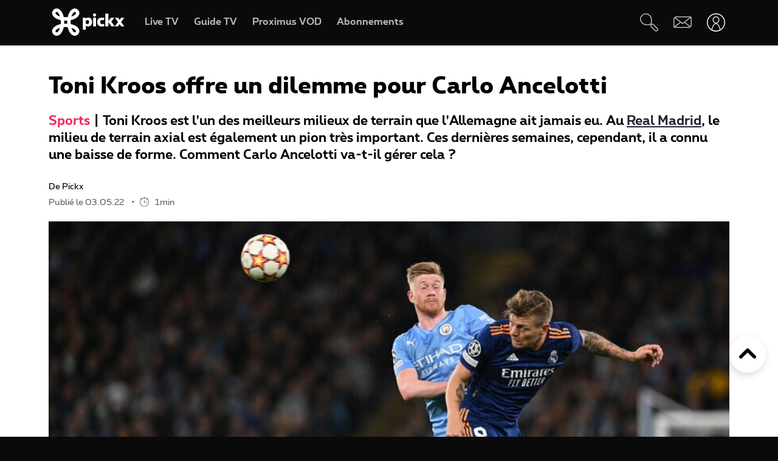

--- FILE ---
content_type: text/html; charset=UTF-8
request_url: https://www.pickx.be/fr/2226483/toni-kroos-offre-un-dilemme-pour-carlo-ancelotti
body_size: 20166
content:
<!doctype html>
<html class="no-js" lang="fr" prefix="og: http://ogp.me/ns#">
    <head>
        <meta charset="utf-8">
        <title>Toni Kroos offre un dilemme pour Carlo Ancelotti</title>
        <meta name="google-site-verification" content="WuOVz6Q2Jz_rODTHnXJrk5dHlOiVspwOzB8cxg4dpOM">
        <meta name="description" content="Toni Kroos est l&#039;un des meilleurs milieux de terrain que l&#039;Allemagne ait jamais eu. Au Real Madrid, le milieu de terrain axial est également un pion très important. Ces dernières semaines, cependant, il a connu une baisse de forme. Comment Carlo Ancelotti va-t-il gérer cela ?">
        <meta name="social_network_image" content="315">
        <meta name="date" content="2022-05-03T07:00:00+0200">
        <meta name="documentdate" content="2022-05-03T07:00:00+02:00">
        <meta name="lastModified" content="2022-05-03T07:00:00+02:00">
        <meta name="nodeType" content="News">
        <meta property="og:title" content="Toni Kroos offre un dilemme pour Carlo Ancelotti">
        <meta property="og:description" content="Toni Kroos est l&#039;un des meilleurs milieux de terrain que l&#039;Allemagne ait jamais eu. Au Real Madrid, le milieu de terrain axial est également un pion très important. Ces dernières semaines, cependant, il a connu une baisse de forme. Comment Carlo Ancelotti va-t-il gérer cela ?">
        <meta property="og:url" content="https://www.pickx.be/fr/2226483/toni-kroos-offre-un-dilemme-pour-carlo-ancelotti">
        <meta property="og:image" content="https://cdn-mds.pickx.be/News/w-600_h-315_smart-1/BELGAIMAGE-190887306_20220430022411_20220501104421.jpg">
        <meta property="og:image:width" content="600">
        <meta property="og:image:height" content="315">
        <meta property="og:type" content="NewsArticle">
        <meta property="twitter:title" content="Toni Kroos offre un dilemme pour Carlo Ancelotti">
        <meta property="twitter:description" content="Toni Kroos est l&#039;un des meilleurs milieux de terrain que l&#039;Allemagne ait jamais eu. Au Real Madrid, le milieu de terrain axial est également un pion très important. Ces dernières semaines, cependant, il a connu une baisse de forme. Comment Carlo Ancelotti va-t-il gérer cela ?">
        <meta property="twitter:image" content="https://cdn-mds.pickx.be/News/w-600_h-315_smart-1/BELGAIMAGE-190887306_20220430022411_20220501104421.jpg">
        <meta property="twitter:image:alt" content="Toni Kroos offre un dilemme pour Carlo Ancelotti">
        <meta property="twitter:card" content="summary_large_image">
        <meta http-equiv="X-UA-Compatible" content="IE=edge, chrome=1" >
        <meta name="viewport" content="width=device-width, initial-scale=1.0">
        <link rel="canonical" href="https://www.pickx.be/fr/2226483/toni-kroos-offre-un-dilemme-pour-carlo-ancelotti">
        
        <meta name="application-name" content="Pickx">
        <meta name="format-detection" content="telephone=no">
        
        <meta name="msapplication-config" content="https://cdn.pickx.be/images/home-screen-icons/browserconfig.xml">
        <meta name="msapplication-TileColor" content="#ffffff">
        <meta name="msapplication-TileImage" content="https://cdn.pickx.be/images/home-screen-icons/mstile-144x144.png">
        <meta name="msapplication-square70x70logo" content="https://cdn.pickx.be/images/home-screen-icons/mstile-70x70.png">
        <meta name="msapplication-square150x150logo" content="https://cdn.pickx.be/images/home-screen-icons/mstile-150x150.png">
        <meta name="msapplication-square310x310logo" content="https://cdn.pickx.be/images/home-screen-icons/mstile-310x310.png">
        <meta name="msapplication-wide310x150logo" content="https://cdn.pickx.be/images/home-screen-icons/mstile-310x150.png">
        <meta name="apple-mobile-web-app-title" content="Skynet">
        <meta name="theme-color" content="#0a0a0a">
        <meta name="apple-itunes-app" content="app-id=1618910770">
        <meta name="generated" content="2026-01-14T02:34:26+01:00">
        <link href="https://cdn.pickx.be/images/home-screen-icons/manifest.json" rel="manifest">
        <link href="https://cdn.pickx.be/images/home-screen-icons/favicon-194x194.png" rel="icon" type="image/png" sizes="194x194">
        <link href="https://cdn.pickx.be/images/home-screen-icons/favicon-96x96.png" rel="icon" type="image/png" sizes="96x96">
        <link href="https://cdn.pickx.be/images/home-screen-icons/favicon-32x32.png" rel="icon" type="image/png" sizes="32x32">
        <link href="https://cdn.pickx.be/images/home-screen-icons/favicon-16x16.png" rel="icon" type="image/png" sizes="16x16">
        <link href="https://cdn.pickx.be/images/home-screen-icons/favicon.ico" rel="shortcut icon">
        <link href="https://cdn.pickx.be/images/home-screen-icons/apple-touch-icon-180x180.png" rel="apple-touch-icon" type="image/png" sizes="180x180">
        <link href="https://cdn.pickx.be/images/home-screen-icons/apple-touch-icon-152x152.png" rel="apple-touch-icon" type="image/png" sizes="152x152">
        <link href="https://cdn.pickx.be/images/home-screen-icons/apple-touch-icon-144x144.png" rel="apple-touch-icon" type="image/png" sizes="144x144">
        <link href="https://cdn.pickx.be/images/home-screen-icons/apple-touch-icon-120x120.png" rel="apple-touch-icon" type="image/png" sizes="120x120">
        <link href="https://cdn.pickx.be/images/home-screen-icons/apple-touch-icon-114x114.png" rel="apple-touch-icon" type="image/png" sizes="114x114">
        <link href="https://cdn.pickx.be/images/home-screen-icons/apple-touch-icon-76x76.png" rel="apple-touch-icon" type="image/png" sizes="76x76">
        <link href="https://cdn.pickx.be/images/home-screen-icons/apple-touch-icon-72x72.png" rel="apple-touch-icon" type="image/png" sizes="72x72">
        <link href="https://cdn.pickx.be/images/home-screen-icons/apple-touch-icon-60x60.png" rel="apple-touch-icon" type="image/png" sizes="60x60">
        <link href="https://cdn.pickx.be/images/home-screen-icons/apple-touch-icon-57x57.png" rel="apple-touch-icon" type="image/png" sizes="57x57">

        <script src="https://assets.adobedtm.com/launch-EN89472e88967842dbbddfd65fe6e73cda.min.js"></script>
        
            <link rel="stylesheet" href="https://cdn.pickx.be/build/article.73b67a89.css">

                    <link rel="stylesheet" href="https://components.pickx.be/pxReactPlayer/6.1/style.min.css">
<script src="https://components.pickx.be/pxReactPlayer/6.1/bundle.min.js"></script>
<script src="/token.js"></script>

<script>
    (function () {
        PX_MWC.Config.language = 'fr';
        PX_MWC.Config.contentWallUrl= '/fr/contentwall';
        PX_MWC.Config.subscriptionsUrl= '/fr/abonnements';

        PX_MWC.Config.playerMetrics = {
            url: "https://tv.proximus.be/pickxanalytics/metrics",
        }
        
        PX_MWC.Config.tvAnalytics = {
            url: "https://tv.proximus.be/api/conclusive-events/entries",
            enabled: true,
            abortTime: 5000,
        }

        let refreshTokenPromise;
        PX_MWC.Config.refreshTokenCallBack = function () {

            if (!PX_MWC.Config.getOauthToken()) {
                window.location = '/fr/connect/start?ru=' + encodeURIComponent(window.location.href);
                return;
            }

            if(refreshTokenPromise) {
                return refreshTokenPromise;
            }
        
            var url = "https://www.pickx.be/fr/connect/refresh?ru=" + encodeURIComponent(window.location.href);
        
            const request = fetch(url, {
                credentials: "include"
            });

            refreshTokenPromise = new Promise(function(resolve, reject) {
                setTimeout(function() {
                    reject(new Error("Timeout when contacting trying to refresh the token"));
                }, 20000);

                return request.then(resolve, reject);
            }).then( function(response) {
                if (response.status === 200){
                    return response.json();
                }

                window.location = '/fr/connect/start?ru=' + encodeURIComponent(window.location.href);
            }).then ( function(token) {
                if (token.hasOwnProperty('accessToken')) {
                    PX_MWC.Config.setOauthToken(token.accessToken);
                }
                return token.accessToken;
            }).catch( function(error) {
                console.error('Could not refresh access token.', error);
            }).finally( function() {
                refreshTokenPromise = undefined;
            });

            return refreshTokenPromise;
        };

        PX_MWC.Config.registrationCallback = function () {
            window.location = '/fr/connect/select-account';
        };

        PX_MWC.Config.refreshJwtTokenCallback = function () {
            // Verify if the token wasnt reloaded already in server-side
            var urlSetToken = "https://www.pickx.be/token.js?json=true";
            const setTokenPromise = fetch(urlSetToken)

            return new Promise(function(resolve, reject) {
                setTimeout(function() {
                    reject(new Error("Timeout when contacting trying to get Tokens"));
                }, 20000);
                return setTokenPromise.then(resolve, reject);
            }).then(function(response) {
                if (response.status === 200){
                    return response.json();
                }
                throw new Error("Could not get tokens");
             }).then ( function(response) {
                var jwt = response.jwt;
                if(jwt != PX_MWC.Config.getMwcJwt()) {
                    return jwt;
                }else{
                    return PX_MWC.Config.reloadJwtTokenCallback();
                }
            }).catch( function(error) { 
                console.error('Could not get tokens.', error);
                window.location = '/fr/connect/start?ru=' + encodeURIComponent(window.location.href);
            });
        }

        PX_MWC.Config.reloadJwtTokenCallback  = function () {
            var url = "https://www.pickx.be/fr/token/refresh";
            const refreshJwtTokenPromise = fetch(url, {
                credentials: "include"
            });

            return new Promise(function(resolve, reject) {
                setTimeout(function() {
                    reject(new Error("Timeout when contacting trying to refresh the JWT token"));
                }, 20000);

                return refreshJwtTokenPromise.then(resolve, reject);
            }).then( function(response) {
                if (response.status === 200){
                    return response.json();
                }

                window.location = '/fr/connect/start?ru=' + encodeURIComponent(window.location.href);
            }).then ( function(response) {
                return response.jwtToken;
            }).catch( function(error) {
                console.error('Could not refresh JWT token.', error);
            });
        };

        function slugify(string) {
            const a = 'àáâäæãåāăąçćčđďèéêëēėęěğǵḧîïíīįìłḿñńǹňôöòóœøōõṕŕřßśšşșťțûüùúūǘůűųẃẍÿýžźż·/_,:;';
            const b = 'aaaaaaaaaacccddeeeeeeeegghiiiiiilmnnnnooooooooprrsssssttuuuuuuuuuwxyyzzz------';
            const p = new RegExp(a.split('').join('|'), 'g')

            return string.toString().toLowerCase()
                .replace(/\s+/g, '-') // Replace spaces with -
                .replace(p, function (c) { return b.charAt(a.indexOf(c)) }) // Replace special characters
                //.replace(/&/g, '-and-') // Replace & with 'and'
                .replace(/[^\w\-]+/g, '') // Remove all non-word characters
                .replace(/\-\-+/g, '-') // Replace multiple - with single -
                .replace(/^-+/, '') // Trim - from start of text
                .replace(/-+$/, '') // Trim - from end of text
        }

        PX_MWC.Config.setUserAccountCallback = function(accountNumber, platform) {
            if (platform=='NTVBE') {
                const formData = new FormData();
                formData.append('account', accountNumber);

                const url = 'https://www.pickx.be/fr/preferences/switch-account';
                fetch(url, {
                    method: 'POST',
                    body: formData,
                })
                
                const ntvbeUrl = document.body?.dataset?.ntvbeUrl;
                if (ntvbeUrl) {
                    const selectAccountUrlNtvbe = `${ntvbeUrl}/${PX_MWC.Config.language}/select-account?ai=${accountNumber}`;
                    window.location.href = selectAccountUrlNtvbe;
                }
            } else {
                const formData = new FormData();
                formData.append('account', accountNumber);

                const url = 'https://www.pickx.be/fr/preferences/switch-account';
                fetch(url, {
                    method: 'POST',
                    body: formData,
                })
                .then(function (response) {
                    window.location = '/fr/preferences/switch-account';
                })
                .finally(function () {
                    PX_MWC.pxMwcToast.create({
                        firstSection: 'select-account-success-toast-message',
                        duration: 10,
                        shouldTranslate: false
                    }).render();
                });
            }
        }

        PX_MWC.Config.loginRedirect = function(vodId) {
            if (!history.state || !history.state?.previous?.url) {
                window.location = '/fr/connect/start?ru=' + encodeURIComponent(window.location.href);
                return;
            }

            window.location = '/fr/connect/start?ru=' + encodeURIComponent(history.state.previous.url + '#vod:' + vodId);
        };

        PX_MWC.Config.isTiamsLogin = true;

                    PX_MWC.Config = Object.assign(PX_MWC.Config, {"avrConfig":{"url":"https:\/\/components.pickx.be\/brokerer\/configWEB.xml"},"serviceUrl":{"authenticated":"https:\/\/www.pickx.be\/MWC\/api\/v2\/graphql","authenticatedV3":"https:\/\/www.pickx.be\/MWC\/api\/v3\/graphql","anonymous":"https:\/\/api.proximusmwc.be\/v2\/graphql","anonymousV3":"https:\/\/api.proximusmwc.be\/v3\/graphql"},"hashes":["375ce5e452cf964b4158545d9ddf26cc97d6411f0998a2fa7ed5922c88d5bdc4"],"skynetDataClientUrl":"https:\/\/www.pickx.be","minimalBundleVersionUrl":"https:\/\/www.pickx.be\/minimal-bundle-version"});
            })();
</script>

            <div class="element--mwc-bundle-version-checker-notifier" id="pxMwcBundleVersionCheckerNotifier">
</div>

            </head>

    <body class="pickx pxds-bg-black not-authenticated"
                                                    data-session-url="/fr/session.json"
        data-register-url="/fr/connect/select-account"
        data-geo-block-api="https://px-geolocation.azureedge.net/api/GeoBlockApi"
        data-ntvbe-url="https://tv.pickx.be"
            >

        
                         <header class="pix-nav__wrapper show-dialog">
                                


<nav 
    class="element--navigation" 
    data-route-alternate=/nl 
    data-navigation-items='{&quot;home&quot;:{&quot;label&quot;:&quot;Accueil&quot;,&quot;icon&quot;:&quot;HomeStroke&quot;,&quot;iconActive&quot;:&quot;Home&quot;,&quot;id&quot;:&quot;home&quot;,&quot;hideOnDesktop&quot;:true,&quot;orderOnMobile&quot;:1,&quot;href&quot;:&quot;\/fr&quot;},&quot;live-tv&quot;:{&quot;label&quot;:&quot;Live TV&quot;,&quot;icon&quot;:&quot;OpenChannels&quot;,&quot;iconActive&quot;:&quot;OpenChannelsFilled&quot;,&quot;id&quot;:&quot;live-tv&quot;,&quot;orderOnDesktop&quot;:2,&quot;orderOnMobile&quot;:2,&quot;href&quot;:&quot;\/fr\/television\/en-direct&quot;},&quot;guide-tv&quot;:{&quot;label&quot;:&quot;Guide TV&quot;,&quot;icon&quot;:&quot;TvGuide&quot;,&quot;iconActive&quot;:&quot;TvGuideFilled&quot;,&quot;id&quot;:&quot;guide-tv&quot;,&quot;orderOnDesktop&quot;:3,&quot;orderOnMobile&quot;:4,&quot;href&quot;:&quot;\/fr\/television\/programme-tv&quot;},&quot;tvod&quot;:{&quot;label&quot;:&quot;Proximus VOD&quot;,&quot;icon&quot;:&quot;VodStroke&quot;,&quot;iconActive&quot;:&quot;Vod&quot;,&quot;id&quot;:&quot;tvod&quot;,&quot;orderOnDesktop&quot;:5,&quot;orderOnMobile&quot;:6,&quot;href&quot;:&quot;\/fr\/vod&quot;},&quot;subscriptions&quot;:{&quot;label&quot;:&quot;Abonnements&quot;,&quot;iconActive&quot;:&quot;SubscriptionsFilled&quot;,&quot;icon&quot;:&quot;Subscriptions&quot;,&quot;id&quot;:&quot;subscriptions&quot;,&quot;orderOnDesktop&quot;:6,&quot;orderOnMobile&quot;:7,&quot;href&quot;:&quot;\/fr\/abonnements&quot;},&quot;my-recording&quot;:{&quot;label&quot;:&quot;Enregistrements&quot;,&quot;icon&quot;:&quot;Recording&quot;,&quot;iconActive&quot;:&quot;RecordingSolid&quot;,&quot;requiresAuth&quot;:true,&quot;requiresTvSubscription&quot;:true,&quot;id&quot;:&quot;my-recording&quot;,&quot;orderOnDesktop&quot;:4,&quot;orderOnMobile&quot;:5,&quot;href&quot;:&quot;\/fr\/mes-videos\/ma-liste\/recordings&quot;},&quot;settings&quot;:{&quot;id&quot;:&quot;settings&quot;,&quot;href&quot;:&quot;\/fr\/preferences&quot;},&quot;search&quot;:{&quot;id&quot;:&quot;search&quot;,&quot;href&quot;:&quot;\/fr\/search&quot;,&quot;hideOnDesktop&quot;:true,&quot;hideOnMobile&quot;:true}}'
    data-show-search-icon= 'true' >
    <a class="skip-category" href=""><i class="icon icon-arrow-down"></i> Aller au menu des sous-catégories</a>
    <a class="skip-main" href=""><i class="icon icon-arrow-down"></i> Aller directement au contenu principal</a>
    <div id="pxMwcNavigation">
        <nav data-navigation-placeholder class="pxds-navigation pxds-navigation--visible">
            <a class="pxds-button pxds-navigation_logo-link">
                <div class="pxds-logo pxds-navigation_logo">
                    <img src="https://cdn.pickx.be/images/svg/logo.svg" alt="" class="pxds-logo__img"/>
                </div>
            </a>
            <div class="pxds-navigation__items">
                <div class="pxds-navigation__items--desktop">
                    <ul class="pxds-navigation__items--desktop-wrapper">
                                                    <li class="pxds-navigation__items--desktop-item">
                                <a href="/fr/television/en-direct" class="pxds-button pxds-navigation__items--desktop-button">
                                    <p class="pxds-navigation__items--desktop-text">Live TV</p>
                                </a>
                            </li>
                                                    <li class="pxds-navigation__items--desktop-item">
                                <a href="/fr/television/programme-tv" class="pxds-button pxds-navigation__items--desktop-button">
                                    <p class="pxds-navigation__items--desktop-text">Guide TV</p>
                                </a>
                            </li>
                                                    <li class="pxds-navigation__items--desktop-item">
                                <a href="/fr/vod" class="pxds-button pxds-navigation__items--desktop-button">
                                    <p class="pxds-navigation__items--desktop-text">Proximus VOD</p>
                                </a>
                            </li>
                                                    <li class="pxds-navigation__items--desktop-item">
                                <a href="/fr/abonnements" class="pxds-button pxds-navigation__items--desktop-button">
                                    <p class="pxds-navigation__items--desktop-text">Abonnements</p>
                                </a>
                            </li>
                                            </ul>
                </div>
                <div class="pxds-navigation__items--mobile">
                    <div class="pxds-navigation__items--mobile-wrapper">
                        <ul class="pxds-navigation__items--mobile-actions ">
                            <li class="pxds-navigation__items--mobile-item">
                                <a class="pxds-button pxds-navigation__items--mobile-button" href="/fr">
                                    <div class="pxds-navigation__items--mobile-item-inner">
                                        <div class="pxds-navigation__items--mobile-icon">
                                            <svg xmlns="http://www.w3.org/2000/svg" viewBox="0 0 16.6 15"><path fill="currentColor" data-name="Union 7" d="M9.9,15a.437.437,0,0,1-.436-.437v-3.5a.436.436,0,0,0-.436-.436h-1.6a.436.436,0,0,0-.436.436v3.5A.437.437,0,0,1,6.554,15h-3.5a.437.437,0,0,1-.436-.437v-7.5H.438A.44.44,0,0,1,.148,6.3L6.557.652a2.622,2.622,0,0,1,3.46,0L16.455,6.3a.426.426,0,0,1,.111.485.437.437,0,0,1-.407.283H13.979v7.5a.437.437,0,0,1-.436.437Z" transform="translate(0 0)"></path></svg>
                                        </div>
                                        <p class="pxds-navigation__items--mobile-text">
                                            Accueil
                                        </p>
                                    </div>
                                </a>
                            </li>
                                                                                                <li class="pxds-navigation__items--mobile-item pxds-navigation__items--mobile-item--1">
                                        <a class="pxds-button pxds-navigation__items--mobile-button" href="/fr/television/en-direct">
                                            <div class="pxds-navigation__items--mobile-item-inner">
                                                <div class="pxds-navigation__items--mobile-icon">
                                                    <svg fill="currentColor" viewBox="0 0 26.82 24" xmlns="http://www.w3.org/2000/svg"><path d="M22.6 18.5H2.1A2.12 2.12 0 010 16.37V4.25A4.24 4.24 0 014.23 0H24.7a2.12 2.12 0 012.11 2.12v12.13a4.24 4.24 0 01-4.22 4.25zM4.23 1.4A2.83 2.83 0 001.4 4.25v12.12a.7.7 0 00.7.7H22.6a2.83 2.83 0 002.81-2.82V2.12a.7.7 0 00-.7-.7H4.23zM21.85 24H4.97a.7.7 0 010-1.41h16.88a.7.7 0 010 1.4z"></path></svg>
                                                </div>
                                                <p class="pxds-navigation__items--mobile-text">
                                                    Live TV
                                                </p>
                                            </div>
                                        </a>
                                    </li>
                                                                                                                                <li class="pxds-navigation__items--mobile-item pxds-navigation__items--mobile-item--2">
                                        <a class="pxds-button pxds-navigation__items--mobile-button" href="/fr/television/programme-tv">
                                            <div class="pxds-navigation__items--mobile-item-inner">
                                                <div class="pxds-navigation__items--mobile-icon">
                                                    <svg fill="currentColor" xmlns="http://www.w3.org/2000/svg" viewBox="0 0 24 24"><path d="M23.27 10.1H.63a.63.63 0 110-1.26h22.64a.63.63 0 010 1.27zM5.68 6.31a.63.63 0 01-.63-.63V.63a.63.63 0 011.26 0v5.05a.63.63 0 01-.63.63zM9.97 6.31a.63.63 0 01-.63-.63V.63a.63.63 0 011.26 0v5.05a.63.63 0 01-.63.63zM14.25 6.31a.63.63 0 01-.63-.63V.63a.63.63 0 111.27 0v5.05a.63.63 0 01-.64.63zM18.54 6.31a.63.63 0 01-.63-.63V.63a.63.63 0 111.26 0v5.05a.63.63 0 01-.63.63z M20.2 24H1.9A1.9 1.9 0 010 22.1V6.33a3.8 3.8 0 013.8-3.8h18.3a1.9 1.9 0 011.9 1.9v15.79A3.8 3.8 0 0120.2 24zM3.8 3.79a2.53 2.53 0 00-2.53 2.53V22.1a.63.63 0 00.63.63h18.3a2.53 2.53 0 002.54-2.53V4.42a.63.63 0 00-.64-.63H3.8z"></path></svg>
                                                </div>
                                                <p class="pxds-navigation__items--mobile-text">
                                                    Guide TV
                                                </p>
                                            </div>
                                        </a>
                                    </li>
                                                                                                                                <li class="pxds-navigation__items--mobile-item pxds-navigation__items--mobile-item--3">
                                        <a class="pxds-button pxds-navigation__items--mobile-button" href="/fr/vod">
                                            <div class="pxds-navigation__items--mobile-item-inner">
                                                <div class="pxds-navigation__items--mobile-icon">
                                                    <svg viewBox="0 0 22 24" fill="none" xmlns="http://www.w3.org/2000/svg"><path d="M17.6223 23.1568H2.08235C1.85252 23.1529 1.62572 23.1038 1.41489 23.0122C1.20406 22.9206 1.01334 22.7884 0.853619 22.6231C0.693895 22.4578 0.5683 22.2627 0.484006 22.0488C0.399713 21.835 0.358372 21.6066 0.362345 21.3768V10.0658C0.358742 10.0226 0.358742 9.97908 0.362345 9.93582L0.0923454 8.70582C-0.120419 7.793 0.0378346 6.83305 0.532345 6.03682C0.762691 5.64855 1.0678 5.30985 1.43 5.04035C1.79219 4.77085 2.20427 4.57591 2.64235 4.46682L3.11335 4.35682L4.23335 4.09682L6.56334 3.54682L10.0013 2.73682L13.4913 1.88682L16.9313 1.08682L17.7813 0.875824C18.0051 0.83131 18.2355 0.832274 18.4588 0.87866C18.6821 0.925046 18.8939 1.0159 19.0813 1.14582C19.4564 1.3803 19.7284 1.74845 19.8423 2.17582L20.4923 5.17582C20.5254 5.32607 20.5004 5.48326 20.4223 5.61582C20.3831 5.68127 20.3309 5.73805 20.269 5.78275C20.2071 5.82744 20.1368 5.8591 20.0623 5.87582L17.1723 6.64482L13.7323 7.45482L10.2913 8.25482L6.84135 9.06482L3.40135 9.87482L2.30135 10.0858H20.4813C20.5583 10.0857 20.6345 10.1009 20.7056 10.1305C20.7766 10.1602 20.841 10.2037 20.895 10.2586C20.949 10.3134 20.9915 10.3785 21.0201 10.4499C21.0486 10.5214 21.0627 10.5979 21.0613 10.6748V19.6048C21.0734 20.531 20.7185 21.4244 20.0742 22.0899C19.4299 22.7554 18.5485 23.1389 17.6223 23.1568ZM18.1923 11.2668V13.7968H19.9123V11.2668H18.1923ZM14.7523 11.2668V13.7968H17.0523V11.2668H14.7523ZM11.3123 11.2668V13.7968H13.6123V11.2668H11.3123ZM7.86135 11.2668V13.7968H10.1613V11.2668H7.86135ZM4.42135 11.2668V13.7968H6.72134V11.2668H4.42135ZM1.55135 11.2668V13.7968H3.27135V11.2668H1.55135ZM2.70135 5.65582C2.19485 5.83531 1.76923 6.19 1.50135 6.65582C1.17443 7.19081 1.06694 7.83144 1.20135 8.44382L1.33135 9.03382L1.39135 9.08382L2.70135 8.77382V5.65582ZM6.14135 4.87682L3.84135 5.39682V8.51682L6.14135 7.97682V4.87682ZM9.62135 4.05682L9.00135 4.19682L7.32135 4.59682V7.70682L9.62135 7.16682V4.05682ZM13.0013 3.24382L10.7303 3.78382V6.87382L13.0013 6.35682V3.24382ZM16.4803 2.43382L14.1803 2.97382V6.08682L16.4803 5.54682V2.43682V2.43382ZM18.1233 2.05982C18.0822 2.061 18.0413 2.0667 18.0013 2.07682L17.6213 2.16682V5.25682L19.2513 4.87682L18.6813 2.51682C18.6545 2.38863 18.5844 2.27356 18.4828 2.1909C18.3812 2.10825 18.2543 2.06303 18.1233 2.06282V2.05982Z" fill="currentColor"></path></svg>
                                                </div>
                                                <p class="pxds-navigation__items--mobile-text">
                                                    Proximus VOD
                                                </p>
                                            </div>
                                        </a>
                                    </li>
                                                                                                                                <li class="pxds-navigation__items--mobile-item pxds-navigation__items--mobile-item--4">
                                        <a class="pxds-button pxds-navigation__items--mobile-button" href="/fr/abonnements">
                                            <div class="pxds-navigation__items--mobile-item-inner">
                                                <div class="pxds-navigation__items--mobile-icon">
                                                    <svg xmlns="http://www.w3.org/2000/svg" fill="currentColor" viewBox="0 0 25 25"><path fill-rule="evenodd" d="M16.497 12.483c3.516 0 6.483-2.824 6.483-6.165 0-3.34-2.967-6.153-6.483-6.153-3.517 0-6.165 2.758-6.165 6.164a6.162 6.162 0 0 0 6.165 6.165v-.01Zm0-10.373c2.418 0 4.538 1.967 4.538 4.22 0 2.252-2.12 4.22-4.538 4.22s-4.22-1.89-4.22-4.22a4.22 4.22 0 0 1 4.22-4.22ZM14.31 7.297h1.385V8.68c0 .539.44.978.978.978a.98.98 0 0 0 .978-.978V7.297h1.384a.98.98 0 0 0 .978-.979.98.98 0 0 0-.978-.978h-1.384V3.956a.98.98 0 0 0-.978-.978.98.98 0 0 0-.978.978V5.34H14.31a.98.98 0 0 0-.978.978c0 .539.44.979.978.979ZM9.575 19.614A2.28 2.28 0 0 0 7.31 21.89a2.28 2.28 0 0 0 2.275 2.275 2.28 2.28 0 0 0 2.275-2.275 2.28 2.28 0 0 0-2.265-2.275h6.364a2.28 2.28 0 0 0-2.265 2.275 2.28 2.28 0 0 0 2.275 2.275 2.28 2.28 0 0 0 2.275-2.275 2.28 2.28 0 0 0-2.265-2.275h2.32a.98.98 0 0 0 .978-.978.98.98 0 0 0-.978-.978H6.88l-.516-1.945h13.351c.407 0 .77-.253.912-.637l.934-3.21-2.252 1.254-.275.648v.01H5.848L4.628 9.23h5.088A7.26 7.26 0 0 1 9.2 7.285H4.1l-1.186-4.45a.981.981 0 0 0-1.187-.692.975.975 0 0 0-.692 1.197L5.2 18.9s0 .023.01.034a.967.967 0 0 0 .122.264c.055.076.12.142.186.197.008 0 .015.01.022.02a.13.13 0 0 0 .011.013 1 1 0 0 0 .242.132.12.12 0 0 1 .055.011c.088.022.187.044.286.044h3.441Zm-.32 2.275c0 .187.154.33.33.33.187 0 .33-.143.33-.33a.324.324 0 0 0-.33-.33.324.324 0 0 0-.33.33Zm6.714.33a.33.33 0 0 1-.33-.33c0-.187.143-.33.33-.33.187 0 .33.143.33.33 0 .187-.143.33-.33.33Z" clip-rule="evenodd"/></svg>
                                                </div>
                                                <p class="pxds-navigation__items--mobile-text">
                                                    Abonnements
                                                </p>
                                            </div>
                                        </a>
                                    </li>
                                                                                        <li class="pxds-navigation__items--mobile-item pxds-navigation__items--mobile-item--more">
                                <button class="pxds-button pxds-navigation__items--mobile-button" type="button">
                                    <div class="pxds-navigation__items--mobile-item-inner">
                                        <div class="pxds-navigation__items--mobile-icon">
                                            <svg fill="currentColor" xmlns="http://www.w3.org/2000/svg" viewBox="0 0 24 24" class="pxds-navigation__items--mobile-more-icon"><path d="M12 16.44a2.22 2.22 0 110 4.44 2.22 2.22 0 010-4.44zm0-6.66a2.22 2.22 0 110 4.44 2.22 2.22 0 010-4.44zm0-6.66a2.22 2.22 0 110 4.44 2.22 2.22 0 010-4.44z"></path></svg>
                                        </div>
                                        <p class="pxds-navigation__items--mobile-text">
                                            Plus
                                        </p>
                                    </div>
                                </button>
                            </li>
                            <li class="pxds-navigation__items--mobile-more-menu">
                            </li>
                        </ul>
                    </div>
                </div>
            </div>
            <div class="pxds-navigation_right-nav">
                <button class="pxds-button pxds-navigation__search-icon-button pxds-navigation_right-nav_icon-button">
                                            <svg fill="currentColor" xmlns="http://www.w3.org/2000/svg" viewBox="0 0 24 24" color="white"><path d="M21.171 24.017c-.507 0-.993-.202-1.351-.561l-5.407-5.407c-.638-.637-.701-1.58-.6-2.818l-.312.045c-3.124.433-7.395 1.026-10.66-1.696A7.652 7.652 0 1113.093 2.244c3.316 3.322 2.678 7.887 2.219 11.221 0 .108 0 .21-.045.313 1.23-.096 2.206 0 2.812.599l5.413 5.394a1.912 1.912 0 010 2.703l-.97.982c-.357.359-.844.56-1.35.56zm-6.063-8.926c-.096.969-.09 1.779.204 2.078l5.407 5.407a.636.636 0 00.905 0l.963-.97a.637.637 0 00.19-.445.638.638 0 00-.19-.453l-5.407-5.4c-.3-.325-1.103-.332-2.072-.236v.019zM7.668 1.28a4.98 4.98 0 00-.53 0 6.376 6.376 0 00-3.474 11.317c2.824 2.365 6.618 1.836 9.659 1.435l.637-.09c0-.204.058-.414.083-.637.453-3.245 1.014-7.275-1.849-10.144a6.376 6.376 0 00-4.526-1.88z"></path></svg>
                                    </button>
                <a class="pxds-button pxds-navigation_right-nav_icon-button" href="#support">
                    <svg fill="currentColor" viewBox="0 0 38 24" xmlns="http://www.w3.org/2000/svg" class="pxds-navigation_right-nav_mail" color="white"><path d="M35 0H6a6 6 0 00-6 6v15a3 3 0 003 3h29a6 6 0 006-6V3a3 3 0 00-3-3zM6 2h28.07L19 13.73 4.38 2.36C4.88 2.13 5.44 2 6 2zM2 20.94V6c0-.85.27-1.67.78-2.35L13.5 12 2 20.94zM32 22H3.93l11.22-8.73 3.24 2.52a1 1 0 001.22 0l3.24-2.52 10.77 8.37c-.5.23-1.06.36-1.62.36zm4-4c0 .84-.28 1.66-.78 2.33L24.48 12l11.53-8.95V18z"></path></svg>
                </a>
                <div class="pxds-navigation_right-nav_login-menu">
                    <button class="pxds-button pxds-navigation_right-nav_icon-button" type="button">
                        <svg viewBox="0 0 41 41" fill="none" xmlns="http://www.w3.org/2000/svg" class="pxds-navigation_right-nav_profile" color="white"><g clip-path="url(#clip0_513_807)"><path d="M20.4878 23.269C20.4136 23.2688 20.3398 23.2597 20.2678 23.242C20.1958 23.222 13.0408 21.306 13.0408 14.29C13.0799 12.3407 13.8818 10.4844 15.2742 9.11966C16.6666 7.75491 18.5386 6.99045 20.4883 6.99045C22.438 6.99045 24.31 7.75491 25.7024 9.11966C27.0948 10.4844 27.8967 12.3407 27.9358 14.29C27.9358 21.306 20.7808 23.222 20.7088 23.242C20.6365 23.2598 20.5622 23.2689 20.4878 23.269ZM20.4878 8.69797C18.9892 8.68383 17.5462 9.2646 16.4752 10.3129C15.4042 11.3612 14.7927 12.7915 14.7748 14.29C14.7748 19.378 19.4218 21.19 20.4898 21.533C21.5848 21.186 26.1998 19.416 26.1998 14.29C26.1818 12.7917 25.5705 11.3615 24.4997 10.3133C23.4289 9.265 21.9862 8.68409 20.4878 8.69797Z" fill="white"></path><path d="M28.0053 39L20.3999 41L12.7906 39C12.4446 39.0007 12.1026 38.9282 11.7879 38.7874C11.4731 38.6467 11.1931 38.441 10.9667 38.1843C10.743 37.9309 10.579 37.6321 10.4865 37.3093C10.394 36.9865 10.3753 36.6477 10.4318 36.317C11.0364 32.7538 13.192 24.2435 20.1349 22.0411C20.3068 21.9863 20.492 21.9863 20.6639 22.0411C27.6078 24.2435 29.7634 32.7576 30.368 36.317C30.4245 36.6477 30.4058 36.9865 30.3133 37.3093C30.2208 37.6321 30.0568 37.9309 29.8331 38.1843C29.6063 38.4415 29.3256 38.6475 29.0101 38.7883C28.6946 38.9291 28.3519 39.0013 28.0053 39ZM20.396 23.6879C14.5407 25.7497 12.6413 33.3692 12.0966 36.5857C12.0798 36.6822 12.0852 36.7811 12.1123 36.8752C12.1395 36.9693 12.1878 37.0563 12.2536 37.1298C12.3194 37.205 12.401 37.2652 12.4929 37.3063C12.5848 37.3474 14.7989 38.5006 14.8999 38.5L20.3999 39.5L26.3999 38.5C26.5009 38.5006 28.1121 37.8633 28.3999 37.5C28.3342 37.5752 28.5324 37.3711 28.3999 37.5C28.4657 37.4265 28.6465 36.9693 28.6737 36.8752C28.7009 36.7811 28.7063 36.6822 28.6895 36.5857C28.1476 33.3653 26.2512 25.7487 20.396 23.684V23.6879Z" fill="white"></path></g><circle cx="20.5" cy="20.5" r="19.5" stroke="white" stroke-width="2"></circle><defs><clipPath><rect width="20.375" height="32.261" fill="white" transform="translate(10.2998 7)"></rect></clipPath></defs></svg>
                    </button>
                </div>
            </div>
        </nav>
    </div>
</nav>

            </header>
         
        <div data-page>
                            <main class="pxds-bg-white pix__wrapper full">
        

        <!-- Load Facebook SDK for JavaScript -->
        <div id="fb-root"></div>

                    <script>
                (window.PxConsentManagerScript = window.PxConsentManagerScript || [])
        .push([2, function(){                    (function (d, s, id) {
                        var js, fjs = d.getElementsByTagName(s)[0];
                        if (d.getElementById(id)) return;
                        js = d.createElement(s);
                        js.id = id;
                        js.src = 'https://connect.facebook.net/en_GB/sdk.js#xfbml=1&version=v2.12';
                        fjs.parentNode.insertBefore(js, fjs);
                    }(document, 'script', 'facebook-jssdk'));
                }]);            </script>
        
        <!--googleon: index-->
        <article 
            class="pix__container element--article-revamp" 
            data-article-id="2226483" 
            data-is-article-geo-blocked=""
            data-is-content-protected-article=""
            data-content-protection-text="Envie de lire cet article ?"
            data-login-button-translation="Connectez-vous avec votre compte Proximus"
            data-multi-link-url="https://multi.pickx.be"
            data-language="fr"
            data-icon-link=https://cdn.pickx.be/images/svg/icon-user.svg
        >   
                            <header class="element--article-revamp-header">    
    <div class="element--article-revamp-header-infos">
        <h1 class="element--article-revamp-header-title">Toni Kroos offre un dilemme pour Carlo Ancelotti</h1>

                    <div class="element--article-revamp-header-intro">
                <strong>
                    <a href="/fr/sports" class="category">Sports</a> | 
                    <p><strong>Toni Kroos est l'un des meilleurs milieux de terrain que l'Allemagne ait jamais eu. Au <a data-target="page" data-bookmark href="https://www.pickx.be/fr/topic/680/real-madrid">Real Madrid</a>, le milieu de terrain axial est également un pion très important. Ces dernières semaines, cependant, il a connu une baisse de forme. Comment Carlo Ancelotti va-t-il gérer cela ?</strong></p>
                </strong>
            </div>
        
        <div class="element--article-revamp-header-metadatas">
                
                <div class="element--article-revamp-header-metadatas-wrapper ">
                    <div class="author">
                                                    <p class="pxds-txt-3">De Pickx</p>
                                                                    </div>

                    <div class="time">
                                                    <time class="stamp date pxds-txt-3">Publié le 03.05.22</time>
                        
                                                    <i class="seperator-dot"></i>
                            <time class="stamp reading pxds-txt-3">
                                <img class="icon-horloge" src="https://cdn.pickx.be/images/svg/reading-time.svg" alt="Temps de lecture" />
                                                                    1min
                                                            </time>
                                            </div>
                </div>
        </div>
    </div>

    <div class="element--article-revamp-header-cover">
        
                                    
    <div
        class="element--article-revamp-header-picture"
            >
                <picture aria-hidden="true">
            <source srcset="https://cdn-mds.pickx.be/News/w-850_h-566_smart-1/BELGAIMAGE-190887306_20220430022411_20220501104421.jpg" media="(min-width: 576px)">
            <img class="lazyload" src="https://cdn-mds.pickx.be/News/w-320_h-213_smart-1/BELGAIMAGE-190887306_20220430022411_20220501104421.jpg" alt="Toni Kroos Ligue des Champions League Real Madrid Kevin De Bruyne Manchester City Carlo Ancelotti" />
        </picture>

        <span class="element--article-revamp-header-picture-copyright" aria-hidden="true">© AFP</span>    </div>

            </div>
</header>
            
            <div class="element--article-revamp-wrapper">
                <div class="element--article-revamp-content">
                                            <div class="article-toolbar noprint desktop-version" js-article-toolbar data-node-id="2226483" data-node-url="https://www.pickx.be/fr/2226483/toni-kroos-offre-un-dilemme-pour-carlo-ancelotti" data-language="fr">
    <div class="box">
        <div class="article-dark-mode-toggle-box desktop-version" article-dark-mode-toggle-box>
        <button class="article-dark-mode-toggle-box-button" data-toolbar="toggle-button" data-toolbar-button>
            <img class="dark " src="https://cdn.pickx.be/images/svg/dark.svg" alt="article-dark-mode-toggle-tooltip"/>
            <img class="light  d-none " src="https://cdn.pickx.be/images/svg/light.svg" alt="article-dark-mode-toggle-tooltip"/>
            <span data-dark-mode-enable class="tooltip disable d-none">Activer le mode sombre</span>
            <span data-dark-mode-disable class="tooltip enable ">Désactiver le mode sombre</span>
        </button>
    </div>
    <div class="article-toolbar-box">
                    <button class="article-toolbar-share" data-toolbar-button data-toolbar="share-button"><img class="empty" src="https://cdn.pickx.be/images/svg/share.svg" alt="Partager"/><span class="tooltip">Partager</span></button>
                <div class="article-toolbar-sharings" data-toolbar="sharing-list">
            <span class="article-toolbar-sharings-overlay" data-toolbar="overlay"></span>
            <div class="article-toolbar-sharings-wrapper">
                <button class="article-toolbar-sharings-close" data-toolbar="share-close-button"><svg width="11" height="11" viewBox="0 0 11 11" fill="none" xmlns="http://www.w3.org/2000/svg">
<g clip-path="url(#clip0_3032_1755)">
<path d="M7.26017 5.49989L10.6482 2.07449C10.8738 1.8455 11.0004 1.53689 11.0004 1.21539C11.0004 0.89388 10.8738 0.585277 10.6482 0.356281C10.5372 0.243522 10.405 0.153979 10.2591 0.0928508C10.1132 0.0317223 9.95659 0.000244141 9.79841 0.000244141C9.64023 0.000244141 9.48364 0.0317223 9.33775 0.0928508C9.19186 0.153979 9.05959 0.243522 8.94866 0.356281L5.50203 3.84255L2.05535 0.356281C1.94437 0.243556 1.81205 0.154045 1.66613 0.0929403C1.52021 0.0318353 1.36362 0.000356038 1.20542 0.000356038C1.04723 0.000356038 0.89059 0.0318353 0.744674 0.0929403C0.598757 0.154045 0.466482 0.243556 0.355493 0.356281C0.12991 0.585323 0.00346273 0.893909 0.00346273 1.21539C0.00346273 1.53687 0.12991 1.84545 0.355493 2.07449L3.74385 5.49989L0.355493 8.92528C0.129887 9.15438 0.00341797 9.46303 0.00341797 9.78457C0.00341797 10.1061 0.129887 10.4147 0.355493 10.6439C0.466482 10.7566 0.598757 10.8461 0.744674 10.9072C0.89059 10.9683 1.04723 10.9998 1.20542 10.9998C1.36362 10.9998 1.52021 10.9683 1.66613 10.9072C1.81205 10.8461 1.94437 10.7566 2.05535 10.6439L5.50203 7.15759L8.94866 10.6439C9.05959 10.7566 9.19186 10.8462 9.33775 10.9073C9.48364 10.9684 9.64023 10.9999 9.79841 10.9999C9.95659 10.9999 10.1132 10.9684 10.2591 10.9073C10.405 10.8462 10.5372 10.7566 10.6482 10.6439C10.8738 10.4147 11.0002 10.1061 11.0002 9.78457C11.0002 9.46303 10.8738 9.15438 10.6482 8.92528L7.26017 5.49989Z" fill="#0A0A0A"/>
</g>
<defs>
<clipPath id="clip0_3032_1755">
<rect width="11" height="11" fill="white"/>
</clipPath>
</defs>
</svg>
</button>
                <h2 class="pix-h4 ">Partager cet article</h2>
                <ul>
                    <li><button class="article-toolbar-sharings-button" data-toolbar="copy-link" data-toast-message="Lien copié dans le presse papier."><img src="https://cdn.pickx.be/images/svg/icon-copy-white.svg" alt="Copier le lien"><span>Copier le lien</span></button></li>
                    <li class="article-full-page-only"><button class="article-toolbar-sharings-button" data-toolbar='print'><img src="https://cdn.pickx.be/images/svg/icon-print-white.svg" alt="Imprimer"><span>Imprimer</span></button></li>
                    <li><a href="https://www.facebook.com/sharer/sharer.php?u=https%3A%2F%2Fwww.pickx.be%2Ffr%2F2226483%2Ftoni-kroos-offre-un-dilemme-pour-carlo-ancelotti" target="_blank" class="article-toolbar-sharings-button"><img src="https://cdn.pickx.be/images/svg/icon-facebook-white.svg" alt="Partager sur Facebook"><span>Partager sur Facebook</span></a></li>
                    <li><a href="https://twitter.com/intent/tweet?url=https%3A%2F%2Fwww.pickx.be%2Ffr%2F2226483%2Ftoni-kroos-offre-un-dilemme-pour-carlo-ancelotti" target="_blank" class="article-toolbar-sharings-button"><img src="https://cdn.pickx.be/images/svg/icon-x-white.svg" alt="Partager sur X"><span>Partager sur X</span></a></li>
                    <li class="only-mobile"><a href="whatsapp://send?text=https%3A%2F%2Fwww.pickx.be%2Ffr%2F2226483%2Ftoni-kroos-offre-un-dilemme-pour-carlo-ancelotti" target="_blank" data-action="share/whatsapp/share" class="article-toolbar-sharings-button"><img src="https://cdn.pickx.be/images/svg/icon-whatsapp-white.svg" alt="Partager sur WhatsApp"><span>Partager sur WhatsApp</span></a></li>
                    <li class="only-mobile"><a href="fb-messenger://share?link=https%3A%2F%2Fwww.pickx.be%2Ffr%2F2226483%2Ftoni-kroos-offre-un-dilemme-pour-carlo-ancelotti." target="_blank" class="article-toolbar-sharings-button"><img src="https://cdn.pickx.be/images/svg/icon-messenger-white.svg" alt="Partager sur Messenger"><span>Partager sur Messenger</span></a></li>
                </ul>
            </div>
        </div>
        </div>
    </div>
</div>
                    
                        <div class="pxds-txt-6 typeset dropCap">
                    <p>Le Real Madrid a acheté <a data-target="page" data-bookmark href="https://www.pickx.be/fr/topic/828/toni-kroos">Toni Kroos</a> au <a data-target="page" data-bookmark href="https://www.pickx.be/fr/topic/1725/bayern-munich">Bayern Munich</a> à l'été 2014 pour à peine <strong>25 millions d'euros</strong>. Ce transfert était une cible de choix. Ce joueur techniquement doué est rapidement devenu un maillon très important de l'entrejeu du club  espagnol.</p>
<h2><strong>Problèmes dans les matches de haut niveau</strong></h2>
<p>Pourtant, des points d'interrogation subsistent quant aux <strong>performances de l'Allemand</strong> cette saison. Le Real Madrid possède un milieu de terrain très expérimenté avec Toni Kroos (32 ans), Casimero (30 ans) et <a data-target="page" data-bookmark href="https://www.pickx.be/fr/topic/507/luka-modric">Luka Modric</a> (36 ans). Ils savent organiser et dicter le jeu comme personne et c'est en partie grâce à cela que le Real Madrid a réalisé une saison très régulière en Liga avec le titre acquis le week-end dernier. <strong>Mais il y a un mais</strong>.</p>
<p>Le trio du milieu de terrain a souvent du mal face à des équipes au <strong>pressing élevé</strong> et au football très <strong>dynamique</strong>. Ils sont souvent débordés et on l’a vu contre City où Kevin De Bruyne a ouvert le score. Les médians du Real sont souvent bien placés en possession, mais leurs courses sont leur point faible. Contre les Mancuniens, ils n’ont <strong>jamais eu d’emprise</strong> sur le jeu et le Real a connu les mêmes problèmes que contre le Barça, le PSG et <a data-target="page" data-bookmark href="https://www.pickx.be/fr/topic/150/chelsea">Chelsea</a> auparavant.</p>
<h2><strong>Souvent sacrifié</strong></h2>
<p>Une chose est frappante : Kroos a été régulièrement sacrifié dans <strong>ces moments difficiles</strong> par Carlo Ancelotti. Contre le <a data-target="page" data-bookmark href="https://www.pickx.be/fr/topic/3462/fc-barcelone">FC Barcelone</a> (à la mi-temps), le PSG (après 57 minutes) et Chelsea (après 73 minutes), il a dû laisser sa place. Il a toujours été remplacé par <strong><a data-target="page" data-bookmark href="https://www.pickx.be/fr/topic/230/eduardo-camavinga">Eduardo Camavinga</a></strong>, qui devait ramener l'équilibre au milieu de terrain grâce à sa force, sa vitesse et sa <strong>grande intensité</strong>.</p>
<p>Néanmoins, Kroos reste une <strong>valeur sûre</strong> sous la direction d'Ancelotti. Il sait comme personne<strong> alimenter les flancs</strong> avec ses centres tendus. Il met régulièrement Vinicius sur orbite avec ses ballons. Kroos reste un joueur de premier plan, et avec son expérience – il a remporté trois Ligue des Champions avec le Real – il reste un joueur important pour l’équipe. Mais Ancelotti se demande souvent qui choisir : l’expérience et la classe de Kroos, ou l’énergie juvénile de Camavinga ?</p>
<p>Ancelotti espère que Kroos, ainsi que Modric et <a href="https://www.proximus.be/pickx/fr/2226020/casemiro-le-pion-indispensable-sur-lechiquier-du-real-madrid">Casimero</a>, pourront remporter la bataille du milieu de terrain face à De Bruyne et les siens pour mener le Real à une nouvelle finale de C1. La défaite 4-3 lors du match aller laisse la <strong>porte ouverte à une qualification</strong> des Madrilènes.</p>
<p><strong><em>Suivez les demi-finales de la Ligue des Champions, et notamment Real Madrid - Manchester City ce mercredi 4 mai dès 20h15, sur les chaînes de Pickx+ Sports, <a href="https://www.proximus.be/fr/id_cr_pickx_sports/particuliers/pickx-tv-et-options/options-tv-pickx/pickx-sports.html">disponibles dans l'option Proximus TV Pickx Sports</a>.</em></strong></p>
<p><strong><em><a href="https://prono.pickx.be/fr">Postez vos prévisions pour les matchs via Pickx Prono.</a><br /></em></strong><br /><em>Lors des retransmissions en direct de l'UEFA Champions League et du football belge, Proximus propose un mode "interactif" dans l'application Pickx (Android et iOS) et sur le site proximuspickx.be. Grâce à cette fonctionnalité, vous découvrirez les formations des équipes, les statistiques des matchs et le niveau de forme des deux équipes. Mais surtout, le lecteur vidéo interactif vous permet de revivre les meilleures actions du match instantanément, quand vous le souhaitez ! Vivez le football comme jamais auparavant et jouez votre propre VAR !</em></p>
<p> </p>
        
                        <div class="categories">
        <h2 class="pix-h2 ">Sujets associés</h2>
        <div class="categories-wrapper">
                            <a class="category" href="/fr/topic/150/chelsea">
                    <span>Chelsea</span>
                </a>
                            <a class="category" href="/fr/topic/680/real-madrid">
                    <span>Real Madrid</span>
                </a>
                            <a class="category" href="/fr/topic/3462/fc-barcelone">
                    <span>FC Barcelone</span>
                </a>
                            <a class="category" href="/fr/topic/230/eduardo-camavinga">
                    <span>Eduardo Camavinga</span>
                </a>
                            <a class="category" href="/fr/topic/425/kevin-de-bruyne">
                    <span>Kevin De Bruyne</span>
                </a>
                            <a class="category" href="/fr/topic/828/toni-kroos">
                    <span>Toni Kroos</span>
                </a>
                            <a class="category" href="/fr/topic/1725/bayern-munich">
                    <span>Bayern Munich</span>
                </a>
                            <a class="category" href="/fr/topic/512/manchester-city">
                    <span>Manchester City</span>
                </a>
                            <a class="category" href="/fr/topic/507/luka-modric">
                    <span>Luka Modric</span>
                </a>
                    </div>
    </div>

            </div>
                </div>

                                    <div class="element--article-revamp-most-read">
                        <div class="element--article-revamp-most-read-sticky">
                                                            <div class="element--article-revamp-onboarding">
                                    <figure class="element--article-revamp-onboarding-picture">
                                        <img class="element--article-revamp-onboarding-picture__img-black" src="https://cdn.pickx.be/images/pickx-logo-black.svg" alt="Pickx Logo" aria-hidden="true"/>
                                        <img class="element--article-revamp-onboarding-picture__img-white d-none" src="https://cdn.pickx.be/images/pickx-logo.svg" alt="Pickx Logo" aria-hidden="true"/>
                                    </figure>
                                    <p class="element--article-revamp-onboarding-text">Regardez tout ce que vous aimez, où et quand vous voulez.</p>
                                    <div class="element--article-revamp-onboarding-btns">
                                        <a href="/fr/onboarding" class="pix-btn pix-btn-ghost pix-btn-group">Découvrez Pickx</a>
                                        <a href="/fr/connect/start" class="pix-btn pix-btn-group only-not-authenticated">Se connecter</a>
                                    </div>
                                </div>
                                                    </div>
                    </div>
                
                <div class="element--article-revamp-related">
                        <div class="pix-related-articles">
        <h2 class="pix-h2 ">Aussi dans Sports</h2>

        <div
            class="pix-related-articles-wrapper"
            id="stripe-contextual-sports"
            data-tms-event="stripe-click" data-tms-stripe-id="stripe-contextual-sports" data-tms-stripe-name="related-articles" data-tms-stripe-type="tv/digital-content" data-tms-stripe-zone="1"
        >
            <ul class="pix-related-articles-list" aria-label="Sports">
                                    <li class="pix-related-articles-item" data-tms-stripe-item-name="le-calendrier-sportif-avec-pickx-sports">
                        <a
                            class="pix-related-articles-link"
                            target=""
                             data-target="modal"                            href="/fr/2184323/le-calendrier-sportif-avec-pickx-sports"
                            data-tms-stripe-item-action="open overlay"
                        >
                                                    <picture>
                                                                <source class="lazy" srcset="https://cdn-mds.pickx.be/News/w-223_h-125_smart-1/pickx-sports-uefa-sources-file-2511_20251031173326.jpg" data-srcset="https://cdn-mds.pickx.be/News/w-223_h-125_smart-1/pickx-sports-uefa-sources-file-2511_20251031173326.jpg" media="(min-width: 768px)">
                                <source class="lazy" srcset="https://cdn-mds.pickx.be/News/w-580_h-214_smart-1/pickx-sports-uefa-sources-file-2511_20251031173326.jpg" data-srcset="https://cdn-mds.pickx.be/News/w-580_h-214_smart-1/pickx-sports-uefa-sources-file-2511_20251031173326.jpg" media="(min-width: 576px)">
                                <img class="lazy" src="https://cdn.pickx.be/images/placeholder_card_article.jpg" data-src="https://cdn-mds.pickx.be/News/w-290_h-107_smart-1/pickx-sports-uefa-sources-file-2511_20251031173326.jpg" alt="Le calendrier sportif avec Pickx Sports">
                            </picture>
                                                    <div class="pix-related-articles-link-text">
                                <h3 class="pix-h5 pxds-txt-5 pix-fw-bold pxds-text--white-bg">Le calendrier sportif avec Pickx Sports</h3>
                                                                    <p class="pxds-txt-4">Grâce à l&#039;option Pickx Sports, vous profitez des plus grandes compétitions sportives belges et internationales diffusées en direct sur les chaînes Pickx+ Sports, Play Sports 1 et 2, Eurosport 2, Automoto et Motorvision+.</p>
                                                                                                    <img class="icon-horloge" src="https://cdn.pickx.be/images/svg/reading-time.svg" alt="Temps de lecture" />
                                    <time class="pxds-txt-3">
                                                                            3min
                                                                        </time>
                                                            </div>
                        </a>
                    </li>
                                    <li class="pix-related-articles-item" data-tms-stripe-item-name="calendrier-cyclisme">
                        <a
                            class="pix-related-articles-link"
                            target=""
                             data-target="modal"                            href="/fr/2292080/calendrier-cyclisme"
                            data-tms-stripe-item-action="open overlay"
                        >
                                                    <picture>
                                                                <source class="lazy" srcset="https://cdn-mds.pickx.be/News/w-223_h-125_smart-1/tdf-fta_20250709120541.jpg" data-srcset="https://cdn-mds.pickx.be/News/w-223_h-125_smart-1/tdf-fta_20250709120541.jpg" media="(min-width: 768px)">
                                <source class="lazy" srcset="https://cdn-mds.pickx.be/News/w-580_h-214_smart-1/tdf-fta_20250709120541.jpg" data-srcset="https://cdn-mds.pickx.be/News/w-580_h-214_smart-1/tdf-fta_20250709120541.jpg" media="(min-width: 576px)">
                                <img class="lazy" src="https://cdn.pickx.be/images/placeholder_card_article.jpg" data-src="https://cdn-mds.pickx.be/News/w-290_h-107_smart-1/tdf-fta_20250709120541.jpg" alt="Calendrier cyclisme">
                            </picture>
                                                    <div class="pix-related-articles-link-text">
                                <h3 class="pix-h5 pxds-txt-5 pix-fw-bold pxds-text--white-bg">Calendrier cyclisme</h3>
                                                                    <p class="pxds-txt-4">Grâce à Proximus Pickx, vous pouvez profiter des meilleures courses et événements cyclistes belges et internationaux en direct ou en différé en télé, dans l&#039;app Pickx ou en streaming sur le web. </p>
                                                                                                    <img class="icon-horloge" src="https://cdn.pickx.be/images/svg/reading-time.svg" alt="Temps de lecture" />
                                    <time class="pxds-txt-3">
                                                                            1min
                                                                        </time>
                                                            </div>
                        </a>
                    </li>
                                    <li class="pix-related-articles-item" data-tms-stripe-item-name="adegeest-termine-en-beaute-vollering-sacree-sur-le-tour-de-catalogne">
                        <a
                            class="pix-related-articles-link"
                            target=""
                             data-target="modal"                            href="/fr/2433928/adegeest-termine-en-beaute-vollering-sacree-sur-le-tour-de-catalogne"
                            data-tms-stripe-item-action="open overlay"
                        >
                                                    <picture>
                                                                    <span class="icon-play"><img src="https://cdn.pickx.be/images/icon-play-circle.png" alt="play" title="play"></span>
                                                                <source class="lazy" srcset="https://cdn-mds.pickx.be/SkynetCMS/FootballEPGVideo/w-223_h-125_smart-1/2433928_20250610013434194_194.jpg" data-srcset="https://cdn-mds.pickx.be/SkynetCMS/FootballEPGVideo/w-223_h-125_smart-1/2433928_20250610013434194_194.jpg" media="(min-width: 768px)">
                                <source class="lazy" srcset="https://cdn-mds.pickx.be/SkynetCMS/FootballEPGVideo/w-580_h-214_smart-1/2433928_20250610013434194_194.jpg" data-srcset="https://cdn-mds.pickx.be/SkynetCMS/FootballEPGVideo/w-580_h-214_smart-1/2433928_20250610013434194_194.jpg" media="(min-width: 576px)">
                                <img class="lazy" src="https://cdn.pickx.be/images/placeholder_card_article.jpg" data-src="https://cdn-mds.pickx.be/SkynetCMS/FootballEPGVideo/w-290_h-107_smart-1/2433928_20250610013434194_194.jpg" alt="Adegeest termine en beauté, Vollering sacrée sur le Tour de Catalogne">
                            </picture>
                                                    <div class="pix-related-articles-link-text">
                                <h3 class="pix-h5 pxds-txt-5 pix-fw-bold pxds-text--white-bg">Adegeest termine en beauté, Vollering sacrée sur le Tour de Catalogne</h3>
                                                                                                    <img class="icon-horloge" src="https://cdn.pickx.be/images/svg/reading-time.svg" alt="Temps de lecture" />
                                    <time class="pxds-txt-3">
                                                                            6min
                                                                        </time>
                                                            </div>
                        </a>
                    </li>
                                    <li class="pix-related-articles-item" data-tms-stripe-item-name="wiebes-patronne-du-sprint-wollaston-sadjuge-le-tour-de-grande-bretagne">
                        <a
                            class="pix-related-articles-link"
                            target=""
                             data-target="modal"                            href="/fr/2433925/wiebes-patronne-du-sprint-wollaston-sadjuge-le-tour-de-grande-bretagne"
                            data-tms-stripe-item-action="open overlay"
                        >
                                                    <picture>
                                                                    <span class="icon-play"><img src="https://cdn.pickx.be/images/icon-play-circle.png" alt="play" title="play"></span>
                                                                <source class="lazy" srcset="https://cdn-mds.pickx.be/SkynetCMS/FootballEPGVideo/w-223_h-125_smart-1/2433925_20250610013303493_493.jpg" data-srcset="https://cdn-mds.pickx.be/SkynetCMS/FootballEPGVideo/w-223_h-125_smart-1/2433925_20250610013303493_493.jpg" media="(min-width: 768px)">
                                <source class="lazy" srcset="https://cdn-mds.pickx.be/SkynetCMS/FootballEPGVideo/w-580_h-214_smart-1/2433925_20250610013303493_493.jpg" data-srcset="https://cdn-mds.pickx.be/SkynetCMS/FootballEPGVideo/w-580_h-214_smart-1/2433925_20250610013303493_493.jpg" media="(min-width: 576px)">
                                <img class="lazy" src="https://cdn.pickx.be/images/placeholder_card_article.jpg" data-src="https://cdn-mds.pickx.be/SkynetCMS/FootballEPGVideo/w-290_h-107_smart-1/2433925_20250610013303493_493.jpg" alt="Wiebes patronne du sprint, Wollaston s&#039;adjuge le Tour de Grande-Bretagne">
                            </picture>
                                                    <div class="pix-related-articles-link-text">
                                <h3 class="pix-h5 pxds-txt-5 pix-fw-bold pxds-text--white-bg">Wiebes patronne du sprint, Wollaston s&#039;adjuge le Tour de Grande-Bretagne</h3>
                                                                                                    <img class="icon-horloge" src="https://cdn.pickx.be/images/svg/reading-time.svg" alt="Temps de lecture" />
                                    <time class="pxds-txt-3">
                                                                            6min
                                                                        </time>
                                                            </div>
                        </a>
                    </li>
                                    <li class="pix-related-articles-item" data-tms-stripe-item-name="fleur-moors-confirme-tout-son-potentiel-sur-dwars-door-de-westhoek">
                        <a
                            class="pix-related-articles-link"
                            target=""
                             data-target="modal"                            href="/fr/2433924/fleur-moors-confirme-tout-son-potentiel-sur-dwars-door-de-westhoek"
                            data-tms-stripe-item-action="open overlay"
                        >
                                                    <picture>
                                                                    <span class="icon-play"><img src="https://cdn.pickx.be/images/icon-play-circle.png" alt="play" title="play"></span>
                                                                <source class="lazy" srcset="https://cdn-mds.pickx.be/SkynetCMS/FootballEPGVideo/w-223_h-125_smart-1/2433924_20250610013718072_72.jpg" data-srcset="https://cdn-mds.pickx.be/SkynetCMS/FootballEPGVideo/w-223_h-125_smart-1/2433924_20250610013718072_72.jpg" media="(min-width: 768px)">
                                <source class="lazy" srcset="https://cdn-mds.pickx.be/SkynetCMS/FootballEPGVideo/w-580_h-214_smart-1/2433924_20250610013718072_72.jpg" data-srcset="https://cdn-mds.pickx.be/SkynetCMS/FootballEPGVideo/w-580_h-214_smart-1/2433924_20250610013718072_72.jpg" media="(min-width: 576px)">
                                <img class="lazy" src="https://cdn.pickx.be/images/placeholder_card_article.jpg" data-src="https://cdn-mds.pickx.be/SkynetCMS/FootballEPGVideo/w-290_h-107_smart-1/2433924_20250610013718072_72.jpg" alt="Fleur Moors confirme tout son potentiel sur Dwars door de Westhoek">
                            </picture>
                                                    <div class="pix-related-articles-link-text">
                                <h3 class="pix-h5 pxds-txt-5 pix-fw-bold pxds-text--white-bg">Fleur Moors confirme tout son potentiel sur Dwars door de Westhoek</h3>
                                                                                                    <img class="icon-horloge" src="https://cdn.pickx.be/images/svg/reading-time.svg" alt="Temps de lecture" />
                                    <time class="pxds-txt-3">
                                                                            6min
                                                                        </time>
                                                            </div>
                        </a>
                    </li>
                                    <li class="pix-related-articles-item" data-tms-stripe-item-name="cat-ferguson-fait-coup-double-sur-le-tour-de-grande-bretagne">
                        <a
                            class="pix-related-articles-link"
                            target=""
                             data-target="modal"                            href="/fr/2433931/cat-ferguson-fait-coup-double-sur-le-tour-de-grande-bretagne"
                            data-tms-stripe-item-action="open overlay"
                        >
                                                    <picture>
                                                                    <span class="icon-play"><img src="https://cdn.pickx.be/images/icon-play-circle.png" alt="play" title="play"></span>
                                                                <source class="lazy" srcset="https://cdn-mds.pickx.be/SkynetCMS/FootballEPGVideo/w-223_h-125_smart-1/2433931_20250610012835110_110.jpg" data-srcset="https://cdn-mds.pickx.be/SkynetCMS/FootballEPGVideo/w-223_h-125_smart-1/2433931_20250610012835110_110.jpg" media="(min-width: 768px)">
                                <source class="lazy" srcset="https://cdn-mds.pickx.be/SkynetCMS/FootballEPGVideo/w-580_h-214_smart-1/2433931_20250610012835110_110.jpg" data-srcset="https://cdn-mds.pickx.be/SkynetCMS/FootballEPGVideo/w-580_h-214_smart-1/2433931_20250610012835110_110.jpg" media="(min-width: 576px)">
                                <img class="lazy" src="https://cdn.pickx.be/images/placeholder_card_article.jpg" data-src="https://cdn-mds.pickx.be/SkynetCMS/FootballEPGVideo/w-290_h-107_smart-1/2433931_20250610012835110_110.jpg" alt="Cat Ferguson fait coup double sur le Tour de Grande-Bretagne">
                            </picture>
                                                    <div class="pix-related-articles-link-text">
                                <h3 class="pix-h5 pxds-txt-5 pix-fw-bold pxds-text--white-bg">Cat Ferguson fait coup double sur le Tour de Grande-Bretagne</h3>
                                                                                                    <img class="icon-horloge" src="https://cdn.pickx.be/images/svg/reading-time.svg" alt="Temps de lecture" />
                                    <time class="pxds-txt-3">
                                                                            6min
                                                                        </time>
                                                            </div>
                        </a>
                    </li>
                                    <li class="pix-related-articles-item" data-tms-stripe-item-name="demi-vollering-se-hisse-en-tete-du-tour-de-catalogne">
                        <a
                            class="pix-related-articles-link"
                            target=""
                             data-target="modal"                            href="/fr/2433929/demi-vollering-se-hisse-en-tete-du-tour-de-catalogne"
                            data-tms-stripe-item-action="open overlay"
                        >
                                                    <picture>
                                                                    <span class="icon-play"><img src="https://cdn.pickx.be/images/icon-play-circle.png" alt="play" title="play"></span>
                                                                <source class="lazy" srcset="https://cdn-mds.pickx.be/SkynetCMS/FootballEPGVideo/w-223_h-125_smart-1/2433929_20250610012956500_500.jpg" data-srcset="https://cdn-mds.pickx.be/SkynetCMS/FootballEPGVideo/w-223_h-125_smart-1/2433929_20250610012956500_500.jpg" media="(min-width: 768px)">
                                <source class="lazy" srcset="https://cdn-mds.pickx.be/SkynetCMS/FootballEPGVideo/w-580_h-214_smart-1/2433929_20250610012956500_500.jpg" data-srcset="https://cdn-mds.pickx.be/SkynetCMS/FootballEPGVideo/w-580_h-214_smart-1/2433929_20250610012956500_500.jpg" media="(min-width: 576px)">
                                <img class="lazy" src="https://cdn.pickx.be/images/placeholder_card_article.jpg" data-src="https://cdn-mds.pickx.be/SkynetCMS/FootballEPGVideo/w-290_h-107_smart-1/2433929_20250610012956500_500.jpg" alt="Demi Vollering se hisse en tête du Tour de Catalogne">
                            </picture>
                                                    <div class="pix-related-articles-link-text">
                                <h3 class="pix-h5 pxds-txt-5 pix-fw-bold pxds-text--white-bg">Demi Vollering se hisse en tête du Tour de Catalogne</h3>
                                                                                                    <img class="icon-horloge" src="https://cdn.pickx.be/images/svg/reading-time.svg" alt="Temps de lecture" />
                                    <time class="pxds-txt-3">
                                                                            6min
                                                                        </time>
                                                            </div>
                        </a>
                    </li>
                                    <li class="pix-related-articles-item" data-tms-stripe-item-name="mara-roldan-a-realise-un-joli-numero">
                        <a
                            class="pix-related-articles-link"
                            target=""
                             data-target="modal"                            href="/fr/2433921/mara-roldan-a-realise-un-joli-numero"
                            data-tms-stripe-item-action="open overlay"
                        >
                                                    <picture>
                                                                    <span class="icon-play"><img src="https://cdn.pickx.be/images/icon-play-circle.png" alt="play" title="play"></span>
                                                                <source class="lazy" srcset="https://cdn-mds.pickx.be/SkynetCMS/FootballEPGVideo/w-223_h-125_smart-1/2433921_20250610011831067_67.jpg" data-srcset="https://cdn-mds.pickx.be/SkynetCMS/FootballEPGVideo/w-223_h-125_smart-1/2433921_20250610011831067_67.jpg" media="(min-width: 768px)">
                                <source class="lazy" srcset="https://cdn-mds.pickx.be/SkynetCMS/FootballEPGVideo/w-580_h-214_smart-1/2433921_20250610011831067_67.jpg" data-srcset="https://cdn-mds.pickx.be/SkynetCMS/FootballEPGVideo/w-580_h-214_smart-1/2433921_20250610011831067_67.jpg" media="(min-width: 576px)">
                                <img class="lazy" src="https://cdn.pickx.be/images/placeholder_card_article.jpg" data-src="https://cdn-mds.pickx.be/SkynetCMS/FootballEPGVideo/w-290_h-107_smart-1/2433921_20250610011831067_67.jpg" alt="Mara Roldan a réalisé un joli numéro">
                            </picture>
                                                    <div class="pix-related-articles-link-text">
                                <h3 class="pix-h5 pxds-txt-5 pix-fw-bold pxds-text--white-bg">Mara Roldan a réalisé un joli numéro</h3>
                                                                                                    <img class="icon-horloge" src="https://cdn.pickx.be/images/svg/reading-time.svg" alt="Temps de lecture" />
                                    <time class="pxds-txt-3">
                                                                            6min
                                                                        </time>
                                                            </div>
                        </a>
                    </li>
                                    <li class="pix-related-articles-item" data-tms-stripe-item-name="la-fdj-marque-son-territoire-au-tour-de-catalogne">
                        <a
                            class="pix-related-articles-link"
                            target=""
                             data-target="modal"                            href="/fr/2433920/la-fdj-marque-son-territoire-au-tour-de-catalogne"
                            data-tms-stripe-item-action="open overlay"
                        >
                                                    <picture>
                                                                    <span class="icon-play"><img src="https://cdn.pickx.be/images/icon-play-circle.png" alt="play" title="play"></span>
                                                                <source class="lazy" srcset="https://cdn-mds.pickx.be/SkynetCMS/FootballEPGVideo/w-223_h-125_smart-1/2433920_20250610012101131_131.jpg" data-srcset="https://cdn-mds.pickx.be/SkynetCMS/FootballEPGVideo/w-223_h-125_smart-1/2433920_20250610012101131_131.jpg" media="(min-width: 768px)">
                                <source class="lazy" srcset="https://cdn-mds.pickx.be/SkynetCMS/FootballEPGVideo/w-580_h-214_smart-1/2433920_20250610012101131_131.jpg" data-srcset="https://cdn-mds.pickx.be/SkynetCMS/FootballEPGVideo/w-580_h-214_smart-1/2433920_20250610012101131_131.jpg" media="(min-width: 576px)">
                                <img class="lazy" src="https://cdn.pickx.be/images/placeholder_card_article.jpg" data-src="https://cdn-mds.pickx.be/SkynetCMS/FootballEPGVideo/w-290_h-107_smart-1/2433920_20250610012101131_131.jpg" alt="La FDJ marque son territoire au Tour de Catalogne">
                            </picture>
                                                    <div class="pix-related-articles-link-text">
                                <h3 class="pix-h5 pxds-txt-5 pix-fw-bold pxds-text--white-bg">La FDJ marque son territoire au Tour de Catalogne</h3>
                                                                                                    <img class="icon-horloge" src="https://cdn.pickx.be/images/svg/reading-time.svg" alt="Temps de lecture" />
                                    <time class="pxds-txt-3">
                                                                            6min
                                                                        </time>
                                                            </div>
                        </a>
                    </li>
                                    <li class="pix-related-articles-item" data-tms-stripe-item-name="une-premiere-etape-prometteuse">
                        <a
                            class="pix-related-articles-link"
                            target=""
                             data-target="modal"                            href="/fr/2433915/une-premiere-etape-prometteuse"
                            data-tms-stripe-item-action="open overlay"
                        >
                                                    <picture>
                                                                    <span class="icon-play"><img src="https://cdn.pickx.be/images/icon-play-circle.png" alt="play" title="play"></span>
                                                                <source class="lazy" srcset="https://cdn-mds.pickx.be/SkynetCMS/FootballEPGVideo/w-223_h-125_smart-1/2433915_20250606095650079_79.jpg" data-srcset="https://cdn-mds.pickx.be/SkynetCMS/FootballEPGVideo/w-223_h-125_smart-1/2433915_20250606095650079_79.jpg" media="(min-width: 768px)">
                                <source class="lazy" srcset="https://cdn-mds.pickx.be/SkynetCMS/FootballEPGVideo/w-580_h-214_smart-1/2433915_20250606095650079_79.jpg" data-srcset="https://cdn-mds.pickx.be/SkynetCMS/FootballEPGVideo/w-580_h-214_smart-1/2433915_20250606095650079_79.jpg" media="(min-width: 576px)">
                                <img class="lazy" src="https://cdn.pickx.be/images/placeholder_card_article.jpg" data-src="https://cdn-mds.pickx.be/SkynetCMS/FootballEPGVideo/w-290_h-107_smart-1/2433915_20250606095650079_79.jpg" alt="Une première étape prometteuse !">
                            </picture>
                                                    <div class="pix-related-articles-link-text">
                                <h3 class="pix-h5 pxds-txt-5 pix-fw-bold pxds-text--white-bg">Une première étape prometteuse !</h3>
                                                                                                    <img class="icon-horloge" src="https://cdn.pickx.be/images/svg/reading-time.svg" alt="Temps de lecture" />
                                    <time class="pxds-txt-3">
                                                                            6min
                                                                        </time>
                                                            </div>
                        </a>
                    </li>
                                    <li class="pix-related-articles-item" data-tms-stripe-item-name="inter-barcelone-une-des-plus-belles-demi-finale-de-l-histoire-de-l-uefa-champions-league">
                        <a
                            class="pix-related-articles-link"
                            target=""
                             data-target="modal"                            href="/fr/2433911/inter-barcelone-une-des-plus-belles-demi-finale-de-l-histoire-de-l-uefa-champions-league"
                            data-tms-stripe-item-action="open overlay"
                        >
                                                    <picture>
                                                                    <span class="icon-play"><img src="https://cdn.pickx.be/images/icon-play-circle.png" alt="play" title="play"></span>
                                                                <source class="lazy" srcset="https://cdn-mds.pickx.be/SkynetCMS/FootballEPGVideo/w-223_h-125_smart-1/2433911_20250603010030278_278.JPG" data-srcset="https://cdn-mds.pickx.be/SkynetCMS/FootballEPGVideo/w-223_h-125_smart-1/2433911_20250603010030278_278.JPG" media="(min-width: 768px)">
                                <source class="lazy" srcset="https://cdn-mds.pickx.be/SkynetCMS/FootballEPGVideo/w-580_h-214_smart-1/2433911_20250603010030278_278.JPG" data-srcset="https://cdn-mds.pickx.be/SkynetCMS/FootballEPGVideo/w-580_h-214_smart-1/2433911_20250603010030278_278.JPG" media="(min-width: 576px)">
                                <img class="lazy" src="https://cdn.pickx.be/images/placeholder_card_article.jpg" data-src="https://cdn-mds.pickx.be/SkynetCMS/FootballEPGVideo/w-290_h-107_smart-1/2433911_20250603010030278_278.JPG" alt="Inter – Barcelone une des plus belles demi-finale de l’histoire de l’UEFA Champions League">
                            </picture>
                                                    <div class="pix-related-articles-link-text">
                                <h3 class="pix-h5 pxds-txt-5 pix-fw-bold pxds-text--white-bg">Inter – Barcelone une des plus belles demi-finale de l’histoire de l’UEFA Champions League</h3>
                                                                                                    <img class="icon-horloge" src="https://cdn.pickx.be/images/svg/reading-time.svg" alt="Temps de lecture" />
                                    <time class="pxds-txt-3">
                                                                            4min
                                                                        </time>
                                                            </div>
                        </a>
                    </li>
                                    <li class="pix-related-articles-item" data-tms-stripe-item-name="la-belgique-eliminee-mais-sort-la-tete-haute">
                        <a
                            class="pix-related-articles-link"
                            target=""
                             data-target="modal"                            href="/fr/2433907/la-belgique-eliminee-mais-sort-la-tete-haute"
                            data-tms-stripe-item-action="open overlay"
                        >
                                                    <picture>
                                                                    <span class="icon-play"><img src="https://cdn.pickx.be/images/icon-play-circle.png" alt="play" title="play"></span>
                                                                <source class="lazy" srcset="https://cdn-mds.pickx.be/SkynetCMS/FootballEPGVideo/w-223_h-125_smart-1/2433907_20250602030640361_361.jpg" data-srcset="https://cdn-mds.pickx.be/SkynetCMS/FootballEPGVideo/w-223_h-125_smart-1/2433907_20250602030640361_361.jpg" media="(min-width: 768px)">
                                <source class="lazy" srcset="https://cdn-mds.pickx.be/SkynetCMS/FootballEPGVideo/w-580_h-214_smart-1/2433907_20250602030640361_361.jpg" data-srcset="https://cdn-mds.pickx.be/SkynetCMS/FootballEPGVideo/w-580_h-214_smart-1/2433907_20250602030640361_361.jpg" media="(min-width: 576px)">
                                <img class="lazy" src="https://cdn.pickx.be/images/placeholder_card_article.jpg" data-src="https://cdn-mds.pickx.be/SkynetCMS/FootballEPGVideo/w-290_h-107_smart-1/2433907_20250602030640361_361.jpg" alt="La Belgique éliminée... mais sort la tête haute !">
                            </picture>
                                                    <div class="pix-related-articles-link-text">
                                <h3 class="pix-h5 pxds-txt-5 pix-fw-bold pxds-text--white-bg">La Belgique éliminée... mais sort la tête haute !</h3>
                                                                                                    <img class="icon-horloge" src="https://cdn.pickx.be/images/svg/reading-time.svg" alt="Temps de lecture" />
                                    <time class="pxds-txt-3">
                                                                            6min
                                                                        </time>
                                                            </div>
                        </a>
                    </li>
                                    <li class="pix-related-articles-item" data-tms-stripe-item-name="le-portugal-remporte-son-7e-euro-u17">
                        <a
                            class="pix-related-articles-link"
                            target=""
                             data-target="modal"                            href="/fr/2433908/le-portugal-remporte-son-7e-euro-u17"
                            data-tms-stripe-item-action="open overlay"
                        >
                                                    <picture>
                                                                    <span class="icon-play"><img src="https://cdn.pickx.be/images/icon-play-circle.png" alt="play" title="play"></span>
                                                                <source class="lazy" srcset="https://cdn-mds.pickx.be/SkynetCMS/FootballEPGVideo/w-223_h-125_smart-1/2433908_20250602031101457_457.jpg" data-srcset="https://cdn-mds.pickx.be/SkynetCMS/FootballEPGVideo/w-223_h-125_smart-1/2433908_20250602031101457_457.jpg" media="(min-width: 768px)">
                                <source class="lazy" srcset="https://cdn-mds.pickx.be/SkynetCMS/FootballEPGVideo/w-580_h-214_smart-1/2433908_20250602031101457_457.jpg" data-srcset="https://cdn-mds.pickx.be/SkynetCMS/FootballEPGVideo/w-580_h-214_smart-1/2433908_20250602031101457_457.jpg" media="(min-width: 576px)">
                                <img class="lazy" src="https://cdn.pickx.be/images/placeholder_card_article.jpg" data-src="https://cdn-mds.pickx.be/SkynetCMS/FootballEPGVideo/w-290_h-107_smart-1/2433908_20250602031101457_457.jpg" alt="Le Portugal remporte son 7e EURO U17 !">
                            </picture>
                                                    <div class="pix-related-articles-link-text">
                                <h3 class="pix-h5 pxds-txt-5 pix-fw-bold pxds-text--white-bg">Le Portugal remporte son 7e EURO U17 !</h3>
                                                                                                    <img class="icon-horloge" src="https://cdn.pickx.be/images/svg/reading-time.svg" alt="Temps de lecture" />
                                    <time class="pxds-txt-3">
                                                                            6min
                                                                        </time>
                                                            </div>
                        </a>
                    </li>
                                    <li class="pix-related-articles-item" data-tms-stripe-item-name="le-psg-sur-le-toit-de-leurope">
                        <a
                            class="pix-related-articles-link"
                            target=""
                             data-target="modal"                            href="/fr/2433904/le-psg-sur-le-toit-de-leurope"
                            data-tms-stripe-item-action="open overlay"
                        >
                                                    <picture>
                                                                    <span class="icon-play"><img src="https://cdn.pickx.be/images/icon-play-circle.png" alt="play" title="play"></span>
                                                                <source class="lazy" srcset="https://cdn-mds.pickx.be/SkynetCMS/FootballEPGVideo/w-223_h-125_smart-1/2433904_20250531115100156_156.jpg" data-srcset="https://cdn-mds.pickx.be/SkynetCMS/FootballEPGVideo/w-223_h-125_smart-1/2433904_20250531115100156_156.jpg" media="(min-width: 768px)">
                                <source class="lazy" srcset="https://cdn-mds.pickx.be/SkynetCMS/FootballEPGVideo/w-580_h-214_smart-1/2433904_20250531115100156_156.jpg" data-srcset="https://cdn-mds.pickx.be/SkynetCMS/FootballEPGVideo/w-580_h-214_smart-1/2433904_20250531115100156_156.jpg" media="(min-width: 576px)">
                                <img class="lazy" src="https://cdn.pickx.be/images/placeholder_card_article.jpg" data-src="https://cdn-mds.pickx.be/SkynetCMS/FootballEPGVideo/w-290_h-107_smart-1/2433904_20250531115100156_156.jpg" alt="Le PSG sur le toit de l&#039;Europe !">
                            </picture>
                                                    <div class="pix-related-articles-link-text">
                                <h3 class="pix-h5 pxds-txt-5 pix-fw-bold pxds-text--white-bg">Le PSG sur le toit de l&#039;Europe !</h3>
                                                                                                    <img class="icon-horloge" src="https://cdn.pickx.be/images/svg/reading-time.svg" alt="Temps de lecture" />
                                    <time class="pxds-txt-3">
                                                                            6min
                                                                        </time>
                                                            </div>
                        </a>
                    </li>
                                    <li class="pix-related-articles-item" data-tms-stripe-item-name="goal-psg-5-0-inter-87-senny-mayulu">
                        <a
                            class="pix-related-articles-link"
                            target=""
                             data-target="modal"                            href="/fr/2433901/goal-psg-5-0-inter-87-senny-mayulu"
                            data-tms-stripe-item-action="open overlay"
                        >
                                                    <picture>
                                                                    <span class="icon-play"><img src="https://cdn.pickx.be/images/icon-play-circle.png" alt="play" title="play"></span>
                                                                <source class="lazy" srcset="https://cdn-mds.pickx.be/SkynetCMS/FootballEPGVideo/w-223_h-125_smart-1/2433901_GoalParisSaint-Germain5-0F_20250531204622328.jpg" data-srcset="https://cdn-mds.pickx.be/SkynetCMS/FootballEPGVideo/w-223_h-125_smart-1/2433901_GoalParisSaint-Germain5-0F_20250531204622328.jpg" media="(min-width: 768px)">
                                <source class="lazy" srcset="https://cdn-mds.pickx.be/SkynetCMS/FootballEPGVideo/w-580_h-214_smart-1/2433901_GoalParisSaint-Germain5-0F_20250531204622328.jpg" data-srcset="https://cdn-mds.pickx.be/SkynetCMS/FootballEPGVideo/w-580_h-214_smart-1/2433901_GoalParisSaint-Germain5-0F_20250531204622328.jpg" media="(min-width: 576px)">
                                <img class="lazy" src="https://cdn.pickx.be/images/placeholder_card_article.jpg" data-src="https://cdn-mds.pickx.be/SkynetCMS/FootballEPGVideo/w-290_h-107_smart-1/2433901_GoalParisSaint-Germain5-0F_20250531204622328.jpg" alt="Goal: PSG 5 - 0 Inter, 87&#039; Senny Mayulu">
                            </picture>
                                                    <div class="pix-related-articles-link-text">
                                <h3 class="pix-h5 pxds-txt-5 pix-fw-bold pxds-text--white-bg">Goal: PSG 5 - 0 Inter, 87&#039; Senny Mayulu</h3>
                                                                                                    <img class="icon-horloge" src="https://cdn.pickx.be/images/svg/reading-time.svg" alt="Temps de lecture" />
                                    <time class="pxds-txt-3">
                                                                            20sec
                                                                        </time>
                                                            </div>
                        </a>
                    </li>
                                    <li class="pix-related-articles-item" data-tms-stripe-item-name="goal-psg-4-0-inter-73-khvicha-kvaratskhelia">
                        <a
                            class="pix-related-articles-link"
                            target=""
                             data-target="modal"                            href="/fr/2433899/goal-psg-4-0-inter-73-khvicha-kvaratskhelia"
                            data-tms-stripe-item-action="open overlay"
                        >
                                                    <picture>
                                                                    <span class="icon-play"><img src="https://cdn.pickx.be/images/icon-play-circle.png" alt="play" title="play"></span>
                                                                <source class="lazy" srcset="https://cdn-mds.pickx.be/SkynetCMS/FootballEPGVideo/w-223_h-125_smart-1/2433899_GoalParisSaint-Germain4-0F_20250531203220982.jpg" data-srcset="https://cdn-mds.pickx.be/SkynetCMS/FootballEPGVideo/w-223_h-125_smart-1/2433899_GoalParisSaint-Germain4-0F_20250531203220982.jpg" media="(min-width: 768px)">
                                <source class="lazy" srcset="https://cdn-mds.pickx.be/SkynetCMS/FootballEPGVideo/w-580_h-214_smart-1/2433899_GoalParisSaint-Germain4-0F_20250531203220982.jpg" data-srcset="https://cdn-mds.pickx.be/SkynetCMS/FootballEPGVideo/w-580_h-214_smart-1/2433899_GoalParisSaint-Germain4-0F_20250531203220982.jpg" media="(min-width: 576px)">
                                <img class="lazy" src="https://cdn.pickx.be/images/placeholder_card_article.jpg" data-src="https://cdn-mds.pickx.be/SkynetCMS/FootballEPGVideo/w-290_h-107_smart-1/2433899_GoalParisSaint-Germain4-0F_20250531203220982.jpg" alt="Goal: PSG 4 - 0 Inter, 73&#039; Khvicha Kvaratskhelia">
                            </picture>
                                                    <div class="pix-related-articles-link-text">
                                <h3 class="pix-h5 pxds-txt-5 pix-fw-bold pxds-text--white-bg">Goal: PSG 4 - 0 Inter, 73&#039; Khvicha Kvaratskhelia</h3>
                                                                                                    <img class="icon-horloge" src="https://cdn.pickx.be/images/svg/reading-time.svg" alt="Temps de lecture" />
                                    <time class="pxds-txt-3">
                                                                            20sec
                                                                        </time>
                                                            </div>
                        </a>
                    </li>
                                    <li class="pix-related-articles-item" data-tms-stripe-item-name="goal-psg-3-0-inter-63-desire-doue">
                        <a
                            class="pix-related-articles-link"
                            target=""
                             data-target="modal"                            href="/fr/2433897/goal-psg-3-0-inter-63-desire-doue"
                            data-tms-stripe-item-action="open overlay"
                        >
                                                    <picture>
                                                                    <span class="icon-play"><img src="https://cdn.pickx.be/images/icon-play-circle.png" alt="play" title="play"></span>
                                                                <source class="lazy" srcset="https://cdn-mds.pickx.be/SkynetCMS/FootballEPGVideo/w-223_h-125_smart-1/2433897_GoalParisSaint-Germain3-0F_20250531202305832.jpg" data-srcset="https://cdn-mds.pickx.be/SkynetCMS/FootballEPGVideo/w-223_h-125_smart-1/2433897_GoalParisSaint-Germain3-0F_20250531202305832.jpg" media="(min-width: 768px)">
                                <source class="lazy" srcset="https://cdn-mds.pickx.be/SkynetCMS/FootballEPGVideo/w-580_h-214_smart-1/2433897_GoalParisSaint-Germain3-0F_20250531202305832.jpg" data-srcset="https://cdn-mds.pickx.be/SkynetCMS/FootballEPGVideo/w-580_h-214_smart-1/2433897_GoalParisSaint-Germain3-0F_20250531202305832.jpg" media="(min-width: 576px)">
                                <img class="lazy" src="https://cdn.pickx.be/images/placeholder_card_article.jpg" data-src="https://cdn-mds.pickx.be/SkynetCMS/FootballEPGVideo/w-290_h-107_smart-1/2433897_GoalParisSaint-Germain3-0F_20250531202305832.jpg" alt="Goal: PSG 3 - 0 Inter, 63&#039; Désiré Doué">
                            </picture>
                                                    <div class="pix-related-articles-link-text">
                                <h3 class="pix-h5 pxds-txt-5 pix-fw-bold pxds-text--white-bg">Goal: PSG 3 - 0 Inter, 63&#039; Désiré Doué</h3>
                                                                                                    <img class="icon-horloge" src="https://cdn.pickx.be/images/svg/reading-time.svg" alt="Temps de lecture" />
                                    <time class="pxds-txt-3">
                                                                            20sec
                                                                        </time>
                                                            </div>
                        </a>
                    </li>
                                    <li class="pix-related-articles-item" data-tms-stripe-item-name="goal-psg-2-0-inter-20-desire-doue">
                        <a
                            class="pix-related-articles-link"
                            target=""
                             data-target="modal"                            href="/fr/2433896/goal-psg-2-0-inter-20-desire-doue"
                            data-tms-stripe-item-action="open overlay"
                        >
                                                    <picture>
                                                                    <span class="icon-play"><img src="https://cdn.pickx.be/images/icon-play-circle.png" alt="play" title="play"></span>
                                                                <source class="lazy" srcset="https://cdn-mds.pickx.be/SkynetCMS/FootballEPGVideo/w-223_h-125_smart-1/2433896_GoalParisSaint-Germain2-0F_20250531192108700.jpg" data-srcset="https://cdn-mds.pickx.be/SkynetCMS/FootballEPGVideo/w-223_h-125_smart-1/2433896_GoalParisSaint-Germain2-0F_20250531192108700.jpg" media="(min-width: 768px)">
                                <source class="lazy" srcset="https://cdn-mds.pickx.be/SkynetCMS/FootballEPGVideo/w-580_h-214_smart-1/2433896_GoalParisSaint-Germain2-0F_20250531192108700.jpg" data-srcset="https://cdn-mds.pickx.be/SkynetCMS/FootballEPGVideo/w-580_h-214_smart-1/2433896_GoalParisSaint-Germain2-0F_20250531192108700.jpg" media="(min-width: 576px)">
                                <img class="lazy" src="https://cdn.pickx.be/images/placeholder_card_article.jpg" data-src="https://cdn-mds.pickx.be/SkynetCMS/FootballEPGVideo/w-290_h-107_smart-1/2433896_GoalParisSaint-Germain2-0F_20250531192108700.jpg" alt="Goal: PSG 2 - 0 Inter, 20&#039; Désiré Doué">
                            </picture>
                                                    <div class="pix-related-articles-link-text">
                                <h3 class="pix-h5 pxds-txt-5 pix-fw-bold pxds-text--white-bg">Goal: PSG 2 - 0 Inter, 20&#039; Désiré Doué</h3>
                                                                                                    <img class="icon-horloge" src="https://cdn.pickx.be/images/svg/reading-time.svg" alt="Temps de lecture" />
                                    <time class="pxds-txt-3">
                                                                            20sec
                                                                        </time>
                                                            </div>
                        </a>
                    </li>
                                    <li class="pix-related-articles-item" data-tms-stripe-item-name="goal-psg-1-0-inter-12-achraf-hakimi">
                        <a
                            class="pix-related-articles-link"
                            target=""
                             data-target="modal"                            href="/fr/2433893/goal-psg-1-0-inter-12-achraf-hakimi"
                            data-tms-stripe-item-action="open overlay"
                        >
                                                    <picture>
                                                                    <span class="icon-play"><img src="https://cdn.pickx.be/images/icon-play-circle.png" alt="play" title="play"></span>
                                                                <source class="lazy" srcset="https://cdn-mds.pickx.be/SkynetCMS/FootballEPGVideo/w-223_h-125_smart-1/2433893_GoalParisSaint-Germain1-0F_20250531191249675.jpg" data-srcset="https://cdn-mds.pickx.be/SkynetCMS/FootballEPGVideo/w-223_h-125_smart-1/2433893_GoalParisSaint-Germain1-0F_20250531191249675.jpg" media="(min-width: 768px)">
                                <source class="lazy" srcset="https://cdn-mds.pickx.be/SkynetCMS/FootballEPGVideo/w-580_h-214_smart-1/2433893_GoalParisSaint-Germain1-0F_20250531191249675.jpg" data-srcset="https://cdn-mds.pickx.be/SkynetCMS/FootballEPGVideo/w-580_h-214_smart-1/2433893_GoalParisSaint-Germain1-0F_20250531191249675.jpg" media="(min-width: 576px)">
                                <img class="lazy" src="https://cdn.pickx.be/images/placeholder_card_article.jpg" data-src="https://cdn-mds.pickx.be/SkynetCMS/FootballEPGVideo/w-290_h-107_smart-1/2433893_GoalParisSaint-Germain1-0F_20250531191249675.jpg" alt="Goal: PSG 1 - 0 Inter, 12&#039; Achraf Hakimi">
                            </picture>
                                                    <div class="pix-related-articles-link-text">
                                <h3 class="pix-h5 pxds-txt-5 pix-fw-bold pxds-text--white-bg">Goal: PSG 1 - 0 Inter, 12&#039; Achraf Hakimi</h3>
                                                                                                    <img class="icon-horloge" src="https://cdn.pickx.be/images/svg/reading-time.svg" alt="Temps de lecture" />
                                    <time class="pxds-txt-3">
                                                                            20sec
                                                                        </time>
                                                            </div>
                        </a>
                    </li>
                                    <li class="pix-related-articles-item" data-tms-stripe-item-name="le-portugal-soffre-une-deuxieme-finale-daffilee">
                        <a
                            class="pix-related-articles-link"
                            target=""
                             data-target="modal"                            href="/fr/2433906/le-portugal-soffre-une-deuxieme-finale-daffilee"
                            data-tms-stripe-item-action="open overlay"
                        >
                                                    <picture>
                                                                    <span class="icon-play"><img src="https://cdn.pickx.be/images/icon-play-circle.png" alt="play" title="play"></span>
                                                                <source class="lazy" srcset="https://cdn-mds.pickx.be/SkynetCMS/FootballEPGVideo/w-223_h-125_smart-1/2433906_20250602030855128_128.jpg" data-srcset="https://cdn-mds.pickx.be/SkynetCMS/FootballEPGVideo/w-223_h-125_smart-1/2433906_20250602030855128_128.jpg" media="(min-width: 768px)">
                                <source class="lazy" srcset="https://cdn-mds.pickx.be/SkynetCMS/FootballEPGVideo/w-580_h-214_smart-1/2433906_20250602030855128_128.jpg" data-srcset="https://cdn-mds.pickx.be/SkynetCMS/FootballEPGVideo/w-580_h-214_smart-1/2433906_20250602030855128_128.jpg" media="(min-width: 576px)">
                                <img class="lazy" src="https://cdn.pickx.be/images/placeholder_card_article.jpg" data-src="https://cdn-mds.pickx.be/SkynetCMS/FootballEPGVideo/w-290_h-107_smart-1/2433906_20250602030855128_128.jpg" alt="Le Portugal s&#039;offre une deuxième finale d&#039;affilée">
                            </picture>
                                                    <div class="pix-related-articles-link-text">
                                <h3 class="pix-h5 pxds-txt-5 pix-fw-bold pxds-text--white-bg">Le Portugal s&#039;offre une deuxième finale d&#039;affilée</h3>
                                                                                                    <img class="icon-horloge" src="https://cdn.pickx.be/images/svg/reading-time.svg" alt="Temps de lecture" />
                                    <time class="pxds-txt-3">
                                                                            6min
                                                                        </time>
                                                            </div>
                        </a>
                    </li>
                            </ul>
            <div class="js-load-more d-none">
                <button class="btn-load-more">
                    Voir plus <i class="icon icon-arrow-down"></i>
                </button>
            </div>
        </div>
    </div>

                </div>
            </div>

            <div class="element--back-to-top-article noprint">
    <a tabindex="-1" data-trigger="scroll-to-top" data-tms-event="button-click" data-tms-button-name="back-to-top-article" data-tms-button-zone="page">
        <i class="icon icon-arrow-top"></i>
        <span class="back-to-top-article--filler">
            <i class="icon icon-arrow-top"></i>
        </span>
    </a>
    <p class="back-to-top-article--text">Top</p>
</div>
        </article>
        <!--googleoff: index-->
    </main>

    <img src="/fr/2226483/counter.gif" width="1" height="1" style="position: absolute;">
    <script type="application/ld+json">{"@context":"http:\/\/schema.org","@type":"NewsArticle","headline":"Toni Kroos offre un dilemme pour Carlo Ancelotti","dateModified":"2022-05-03T07:00:00+02:00","datePublished":"2022-05-03T07:00:00+02:00","author":{"@type":"Organization","name":"Pickx"},"publisher":{"@type":"Organization","name":"Proximus Pickx","logo":{"@type":"ImageObject","url":"https:\/\/cdn.pickx.be\/images\/pickx-logo.jpg","width":"103","height":"72"}},"mainEntityOfPage":{"@type":"WebPage","@id":"https:\/\/www.pickx.be\/fr\/2226483\/toni-kroos-offre-un-dilemme-pour-carlo-ancelotti"},"description":"Toni Kroos est l'un des meilleurs milieux de terrain que l'Allemagne ait jamais eu. Au Real Madrid, le milieu de terrain axial est \u00e9galement un pion tr\u00e8s important. Ces derni\u00e8res semaines, cependant, il a connu une baisse de forme. Comment Carlo Ancelotti va-t-il g\u00e9rer cela ?","isAccessibleForFree":true,"image":{"@type":"ImageObject","url":"https:\/\/cdn-mds.pickx.be\/News\/w-700_h-500\/BELGAIMAGE-190887306_20220430022411_20220501104421.jpg","width":"700","height":"500"}}</script>
    
            </div>

                        <div class="element--disclaimer">
        <div class="pix__wrapper full">
            <p class="pxds-color-white pix-fw-light"><strong>Attention</strong> : regarder la télévision peut freiner le développement des enfants de moins de 3 ans, même lorsqu’il s’agit de programmes qui s’adressent spécifiquement à eux. Plusieurs troubles du développement ont été scientifiquement observés tels que passivité, retards de langage, agitation, troubles du sommeil, troubles de la concentration et dépendance aux écrans</p>
        </div>
    </div>

        <div class="element--footer noprint">
	<footer class="element__footer" role="contentinfo" data-tms-event="link-click">
		<div class="pix__wrapper full">
			<div id="layoutInceptionFooter">
				<div class="element__footer--category">
					<div class="element__footer--col" data-tms-link-zone="footer-Infos">
						<p class="element__footer--title">
							<span class="element__footer--title-span pxds-txt-7 pix-fw-bold">
								Infos
								<i class="icon icon-arrow-top"></i>
							</span>
						</p>
						<nav aria-label="Infos">
							<ul class="element__footer--list">
								<li>
									<a 
										class="footer__link" 
										href="https://www.proximus.be/support/fr/id_cr_contact/particuliers/support/contactez-notre-service-clientele.html"
										target="_blank"
									>
										Contactez-nous
										<img 
											class="external-link" 
											src="https://cdn.pickx.be/images/svg/external-link.svg" 
											alt="Icône de lien externe"
										>
									</a>
								</li>
								<li>
									<a 
										class="footer__link" 
										href="http://www.proximus.be/fr/id_cr_cookie/particuliers/notre-offre/r-orphans/cookie-policy.html"
										target="_blank"
									>
										<span lang="en">Cookies</span>
										<img 
											class="external-link" 
											src="https://cdn.pickx.be/images/svg/external-link.svg" 
											alt="Icône de lien externe"
										>
									</a>
								</li>
								<li>
									<a class="footer__link" href="javascript:PxConsentManager.open();">
										<span lang="en">Cookie manager</span>
									</a>
								</li>
								<li>
									<a 
										class="footer__link" 
										href="https://www.pickx.be/fr/accessibility"
										target="_blank"
									>
										Accessibilité
										<img 
											class="external-link" 
											src="https://cdn.pickx.be/images/svg/external-link.svg" 
											alt="Icône de lien externe"
										>
									</a>
								</li>
								<li>
									<a 
										class="footer__link" href="https://www.proximus.be/dam/jcr:f56d144e-8b92-4bc8-83b1-1932a604479f/cdn/sites/iportal/documents/pdfs/common/myproximus-privacy-notice/Pickx_privacy_notice_fr.pdf"
										target="_blank"
									>
										Déclaration de protection des données
										<img 
											class="external-link" 
											src="https://cdn.pickx.be/images/svg/external-link.svg" 
											alt="Icône de lien externe"
										>
									</a>
								</li>
								<li>
									<a 
										class="footer__link" 
										href="https://www.proximus.be/fr/id_cr_warnland/particuliers/r-orphans/informations-legales.html"
										target="_blank"
									>
										Conditions générales
										<img 
											class="external-link" 
											src="https://cdn.pickx.be/images/svg/external-link.svg" 
											alt="Icône de lien externe"
										>
									</a>
								</li>
								<li>
									<a 
										class="footer__link" 
										href="https://www.proximus.com/fr/our-company/company.html"
										target="_blank"
									>
										Coordonnées de l&#039;entreprise
										<img 
											class="external-link" 
											src="https://cdn.pickx.be/images/svg/external-link.svg" 
											alt="Icône de lien externe"
										>
									</a>
								</li>
							</ul>
						</nav>
					</div>
					<div class="element__footer--col" data-tms-link-zone="footer-Proximus Pickx">
						<p class="element__footer--title">
							<span class="element__footer--title-span pxds-txt-7 pix-fw-bold">
								Proximus Pickx
								<i class="icon icon-arrow-top"></i>
							</span>
						</p>
						<nav aria-label="Proximus Pickx">
							<ul class="element__footer--list">
								<li>
									<a class="footer__link" href="https://www.pickx.be/fr" target="_self">
										Accueil
									</a>
								</li>
								<li>
									<a class="footer__link" href="https://www.pickx.be/fr/television/en-direct" target="_self">
										<span lang="en">Live TV</span>
									</a>
								</li>
								<li>
									<a class="footer__link" href="https://www.pickx.be/fr/television/programme-tv" target="_self">
										Guide TV
									</a>
								</li>
								<li>
									<a class="footer__link" href="https://www.pickx.be/fr/vod" target="_self">
										Proximus VOD
									</a>
								</li>
								<li>
									<a class="footer__link" href="https://www.pickx.be/fr/films" target="_self">
										Cinéma
									</a>
								</li>
								<li>
									<a class="footer__link" href="https://www.pickx.be/fr/programmes" target="_self">
										Divertissement
									</a>
								</li>
								<li>
									<a class="footer__link" href="https://www.pickx.be/fr/sports" target="_self">
										Sports
									</a>
								</li>
								<li>
									<a class="footer__link" href="/fr/enfants" target="_self">
										Jeunesse
									</a>
								</li>
								<li>
									<a class="footer__link" href="/fr/musique" target="_self">
										Musique
									</a>
								</li>
								<li>
									<a class="footer__link" href="https://www.pickx.be/fr/series" target="_self">
										Séries
									</a>
								</li>
								<li>
									<a class="footer__link" href="/fr/concours" target="_self">
										Concours
									</a>
								</li>
							</ul>
						</nav>
					</div>
					<div class="element__footer--col" data-tms-link-zone="footer-Abonnements">
						<p class="element__footer--title">
							<span class="element__footer--title-span pxds-txt-7 pix-fw-bold">
								Abonnements
								<i class="icon icon-arrow-top"></i>
							</span>
						</p>
						<nav aria-label="Abonnements">
							<ul class="element__footer--list">
								<li>
									<a 
										class="footer__link" 
										href="https://www.proximus.be/fr/id_cr_catr_p/particuliers/packs.html"
										target="_blank"
									>
										Packs
										<img 
											class="external-link" 
											src="https://cdn.pickx.be/images/svg/external-link.svg" 
											alt="Icône de lien externe"
										>
									</a>
								</li>
								<li>
									<a 
										class="footer__link" 
										href="https://www.proximus.be/fr/id_cr_int/particuliers/abonnements-internet-pour-tous.html"
										target="_blank"
									>
										Internet
										<img 
											class="external-link" 
											src="https://cdn.pickx.be/images/svg/external-link.svg" 
											alt="Icône de lien externe"
										>
									</a>
								</li>
								<li>
									<a 
										class="footer__link" 
										href="https://www.proximus.be/fr/id_catr_m/particuliers/produits/mobilus.html"
										target="_blank"
									>
										Mobile
										<img 
											class="external-link" 
											src="https://cdn.pickx.be/images/svg/external-link.svg" 
											alt="Icône de lien externe"
										>
									</a>
								</li>
							</ul>
						</nav>
					</div>
					<div class="element__footer--col" data-tms-link-zone="footer-Options TV">
						<p class="element__footer--title">
							<span class="element__footer--title-span pxds-txt-7 pix-fw-bold">
								Options TV
								<i class="icon icon-arrow-top"></i>
							</span>
						</p>
						<nav aria-label="Options TV">
							<ul class="element__footer--list">
								<li>
									<a 
										class="footer__link" 
										href="https://www.proximus.be/fr/id_cr_all_stars_sports/particuliers/pickx-tv-et-options/options-tv-pickx/pickx-all-stars-sports.html"
										target="_blank"
									>
										Pickx All Stars &amp; Sports
										<img 
											class="external-link" 
											src="https://cdn.pickx.be/images/svg/external-link.svg" 
											alt="Icône de lien externe"
										>
									</a>
								</li>
								<li>
									<a 
										class="footer__link" 
										href="https://www.proximus.be/fr/id_cr_all_stars/particuliers/pickx-tv-et-options/options-tv-pickx/pickx-all-stars.html"
										target="_blank"
									>
										Pickx All Stars
										<img 
											class="external-link" 
											src="https://cdn.pickx.be/images/svg/external-link.svg" 
											alt="Icône de lien externe"
										>
									</a>
								</li>
								<li>
									<a 
										class="footer__link" 
										href="https://www.proximus.be/fr/id_cr_pickx_sports/particuliers/pickx-tv-et-options/options-tv-pickx/pickx-sports.html"
										target="_blank"
									>
										Pickx Sports
										<img 
											class="external-link" 
											src="https://cdn.pickx.be/images/svg/external-link.svg" 
											alt="Icône de lien externe"
										>
									</a>
								</li>
								<li>
									<a 
										class="footer__link" 
										href="https://www.proximus.be/fr/id_cr_pickx_mix/particuliers/pickx-tv-et-options/options-tv-pickx/pickx-mix.html"
										target="_blank"
									>
										Pickx Mix
										<img 
											class="external-link" 
											src="https://cdn.pickx.be/images/svg/external-link.svg" 
											alt="Icône de lien externe"
										>
									</a>
								</li>
								<li>
									<a 
										class="footer__link" 
										href="https://www.proximus.be/fr/id_cr_pickxplus/particuliers/pickx-tv-et-options/options-tv-pickx/pickxplus.html"
										target="_blank"
									>
										Pickx+
										<img 
											class="external-link" 
											src="https://cdn.pickx.be/images/svg/external-link.svg" 
											alt="Icône de lien externe"
										>
									</a>
								</li>
								<li>
									<a 
										class="footer__link" 
										href="https://www.proximus.be/fr/id_cr_replay/particuliers/pickx-tv-et-options/options-tv-pickx/tv-replay.html"
										target="_blank"
									>
										TV Replay+
										<img 
											class="external-link" 
											src="https://cdn.pickx.be/images/svg/external-link.svg" 
											alt="Icône de lien externe"
										>
									</a>
								</li>
								<li>
									<a 
										class="footer__link" 
										href="https://www.proximus.be/fr/id_cr_adult/particuliers/pickx-tv-et-options/options-tv-pickx/offre-pour-adulte.html"
										target="_blank"
									>
										Adult
										<img 
											class="external-link" 
											src="https://cdn.pickx.be/images/svg/external-link.svg" 
											alt="Icône de lien externe"
										>
									</a>
								</li>
							</ul>
						</nav>
					</div>
					<div class="element__footer--col" data-tms-link-zone="footer-Nos applications">
						<p class="element__footer--title">
							<span class="element__footer--title-span pxds-txt-7 pix-fw-bold">
								Nos applications
								<i class="icon icon-arrow-top"></i>
							</span>
						</p>
						<nav aria-label="Nos applications">
							<ul class="element__footer--list">
								<li>
									<a 
										class="footer__link" 
										href="https://www.proximus.be/fr/id_cr_mobapp/particuliers/applications.html?panel=ac-panelExpandpickx_app#/c29c981d-fd7a-42b9-93f6-9c4486781a33"
										target="_self"
									>
										Pickx
										<img 
											class="external-link" 
											src="https://cdn.pickx.be/images/svg/external-link.svg" 
											alt="Icône de lien externe"
										>
									</a>
								</li>
								<li>
									<a 
										class="footer__link" 
										href="https://www.proximus.be/fr/id_cr_myproximus/particuliers/applications/myproximus.html"
										target="_self"
									>
										MyProximus
										<img 
											class="external-link" 
											src="https://cdn.pickx.be/images/svg/external-link.svg" 
											alt="Icône de lien externe"
										>
									</a>
								</li>
								<li>
									<a 
										class="footer__link" 
										href="https://www.proximus.be/fr/id_cr_proximusplus/particuliers/r-orphans/services-digitaux-proximus-plus.html"
										target="_self"
									>
										Proximus+
										<img 
											class="external-link" 
											src="https://cdn.pickx.be/images/svg/external-link.svg" 
											alt="Icône de lien externe"
										>
									</a>
								</li>
							</ul>
						</nav>
					</div>
				</div>
			</div>


			<div class="element__footer--logo">
				<a 
					href="https://www.pickx.be/fr" 
					target="_blank" 
					class="pickx-logo" 
					title="Pickx Accueil"
				>
					<span class="sr-only">Retour vers la page d&#039;accueil</span>
					<img src="https://cdn.pickx.be/images/pickx-logo.svg" alt="Pickx Logo" aria-hidden="true" />
				</a>
			</div>
		</div>
		<div class="element__footer--copyright">
			<div class="pix__wrapper full">
				<p>
					&copy; Proximus 2026
					<span class="rights-reserved--description"> | Tous droits réservés</span>
				</p>
			</div>
		</div>
	</footer>
</div>

        <div class="element--back-to-top">
    <a href="#top" class="back-to-top" tabindex="-1" data-trigger="scroll-to-top" data-tms-event="button-click" data-tms-button-name="back-to-top" data-tms-button-zone="page">
        <i class="icon icon-arrow-top"></i>
        <span class="back-to-top--text">Top</span>
    </a>
</div>

    
                    <script type="text/javascript">
                var PxConsentManager = window.PxConsentManager || {};
                PxConsentManager.isDebug = false;
                PxConsentManager.shouldUseOneTrust = true;
            </script>

            <script src="https://cdn.cookielaw.org/consent/e581b9c0-d1ee-4261-9da3-1a10f7b42359/otSDKStub.js"
                    type="text/javascript"
                    charset="UTF-8"
                    crossorigin="anonymous"
                    data-document-language="true"
                    data-domain-script="e581b9c0-d1ee-4261-9da3-1a10f7b42359"
                    integrity="sha256-hf16nI57/JmhghvnI+VKQINkwfTXw2PVKQEc6DqIuMo="
            >
            </script>

        
        <script type="text/javascript" src="https://www.proximus.be/resources/cdn/webcomponents/packs/gdpr-js-pack.js"></script>

        
            <script src="https://cdn.pickx.be/build/article.7b7435c3.js"></script>

                    <script async src="/tagging.js?id=2226483&amp;name=toni-kroos-offre-un-dilemme-pour-carlo-ancelotti&amp;categories%5B0%5D=editorial-News-Pickx&amp;categories%5B1%5D=sports&amp;language=fr&amp;datePublished=2022-05-03T07:00:00%2B0200&amp;nodeType=News"></script>
            </body>
</html>


--- FILE ---
content_type: application/javascript
request_url: https://components.pickx.be/pxReactPlayer/6.1.31/60.bundle.min.js
body_size: 103
content:
(this["webpackJsonppx-react-player"]=this["webpackJsonppx-react-player"]||[]).push([[60],{1122:function(a,t,r){"use strict";r.r(t),r.d(t,"default",(function(){return s}));var e=r(0),n=r(1);const s=n.forwardRef((function(a,t){return Object(e.jsx)("svg",{xmlns:"http://www.w3.org/2000/svg",viewBox:"0 0 16.6 15",ref:t,...a,children:Object(e.jsx)("path",{fill:"currentColor","data-name":"Union 7",d:"M9.9,15a.437.437,0,0,1-.436-.437v-3.5a.436.436,0,0,0-.436-.436h-1.6a.436.436,0,0,0-.436.436v3.5A.437.437,0,0,1,6.554,15h-3.5a.437.437,0,0,1-.436-.437v-7.5H.438A.44.44,0,0,1,.148,6.3L6.557.652a2.622,2.622,0,0,1,3.46,0L16.455,6.3a.426.426,0,0,1,.111.485.437.437,0,0,1-.407.283H13.979v7.5a.437.437,0,0,1-.436.437Z",transform:"translate(0 0)"})})}))}}]);
//# sourceMappingURL=60.bundle.min.js.map

--- FILE ---
content_type: text/javascript; charset=UTF-8
request_url: https://www.pickx.be/tagging.js?id=2226483&name=toni-kroos-offre-un-dilemme-pour-carlo-ancelotti&categories%5B0%5D=editorial-News-Pickx&categories%5B1%5D=sports&language=fr&datePublished=2022-05-03T07:00:00%2B0200&nodeType=News
body_size: 727
content:
(window.pxdatalayer = window.pxdatalayer || []).push({"event":"page-impression","page":{"name":"toni-kroos-offre-un-dilemme-pour-carlo-ancelotti","id":"2226483","language":"fr","site":"pickx","segment":"private","creationdate":"03\/05\/2022","category":{"l1":"editorial-News-Pickx","l2":"sports"}},"user":{"customerid":"","msisdn":"","globalid":"","role":"ANONYMOUS","status":"Not logged in"}});

--- FILE ---
content_type: application/x-javascript;charset=utf-8
request_url: https://smetrics.proximus.be/id?d_visid_ver=5.5.0&d_fieldgroup=A&mcorgid=84930DFF561D0A627F000101%40AdobeOrg&mid=24776440002946500697958705067383911834&ts=1768354467745
body_size: -39
content:
{"mid":"24776440002946500697958705067383911834"}

--- FILE ---
content_type: application/x-javascript;charset=utf-8
request_url: https://smetrics.proximus.be/b/ss/proxwebstaging/10/JS-2.27.0-LEWM/s62818098969390
body_size: -412
content:
{"status":"SUCCESS","mid":"24776440002946500697958705067383911834"}
